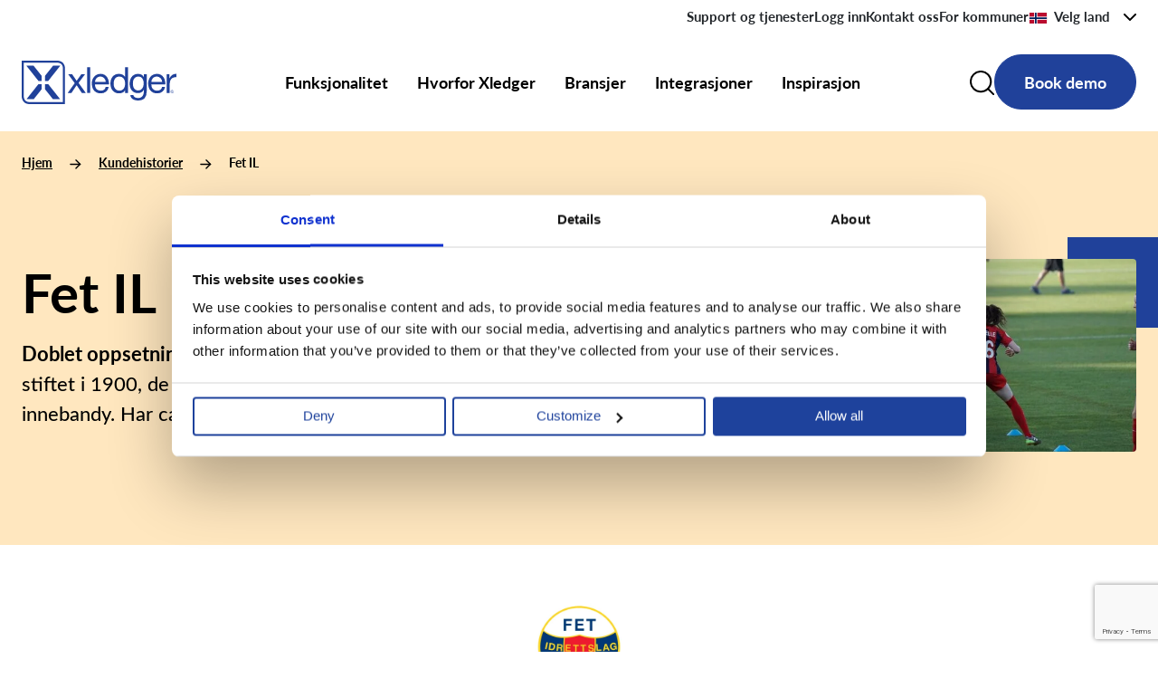

--- FILE ---
content_type: text/html
request_url: https://xledger.com/no/kundehistorier/fet-il/
body_size: 20267
content:
<!DOCTYPE html>
<html lang="nb-NO"><head> <script type="text/javascript">
/* <![CDATA[ */
var gform;gform||(document.addEventListener("gform_main_scripts_loaded",function(){gform.scriptsLoaded=!0}),document.addEventListener("gform/theme/scripts_loaded",function(){gform.themeScriptsLoaded=!0}),window.addEventListener("DOMContentLoaded",function(){gform.domLoaded=!0}),gform={domLoaded:!1,scriptsLoaded:!1,themeScriptsLoaded:!1,isFormEditor:()=>"function"==typeof InitializeEditor,callIfLoaded:function(o){return!(!gform.domLoaded||!gform.scriptsLoaded||!gform.themeScriptsLoaded&&!gform.isFormEditor()||(gform.isFormEditor()&&console.warn("The use of gform.initializeOnLoaded() is deprecated in the form editor context and will be removed in Gravity Forms 3.1."),o(),0))},initializeOnLoaded:function(o){gform.callIfLoaded(o)||(document.addEventListener("gform_main_scripts_loaded",()=>{gform.scriptsLoaded=!0,gform.callIfLoaded(o)}),document.addEventListener("gform/theme/scripts_loaded",()=>{gform.themeScriptsLoaded=!0,gform.callIfLoaded(o)}),window.addEventListener("DOMContentLoaded",()=>{gform.domLoaded=!0,gform.callIfLoaded(o)}))},hooks:{action:{},filter:{}},addAction:function(o,r,e,t){gform.addHook("action",o,r,e,t)},addFilter:function(o,r,e,t){gform.addHook("filter",o,r,e,t)},doAction:function(o){gform.doHook("action",o,arguments)},applyFilters:function(o){return gform.doHook("filter",o,arguments)},removeAction:function(o,r){gform.removeHook("action",o,r)},removeFilter:function(o,r,e){gform.removeHook("filter",o,r,e)},addHook:function(o,r,e,t,n){null==gform.hooks[o][r]&&(gform.hooks[o][r]=[]);var d=gform.hooks[o][r];null==n&&(n=r+"_"+d.length),gform.hooks[o][r].push({tag:n,callable:e,priority:t=null==t?10:t})},doHook:function(r,o,e){var t;if(e=Array.prototype.slice.call(e,1),null!=gform.hooks[r][o]&&((o=gform.hooks[r][o]).sort(function(o,r){return o.priority-r.priority}),o.forEach(function(o){"function"!=typeof(t=o.callable)&&(t=window[t]),"action"==r?t.apply(null,e):e[0]=t.apply(null,e)})),"filter"==r)return e[0]},removeHook:function(o,r,t,n){var e;null!=gform.hooks[o][r]&&(e=(e=gform.hooks[o][r]).filter(function(o,r,e){return!!(null!=n&&n!=o.tag||null!=t&&t!=o.priority)}),gform.hooks[o][r]=e)}});
/* ]]> */
</script>
<meta charset="UTF-8"><link media="all" href="https://xledger.com/no/wp-content/cache/autoptimize/19/css/autoptimize_13a831e9fb1b970a0274f4a15f09920a.css" rel="stylesheet"><title>Fet IL - Xledger - Kundehistorier</title><link rel="preconnect" href="https://use.typekit.net" crossorigin=""><link rel="dns-prefetch" href="https://use.typekit.net"><link rel="preconnect" href="https://cdn.jsdelivr.net" crossorigin=""><script type="text/javascript" data-cookieconsent="ignore">window.dataLayer=window.dataLayer||[];function gtag(){dataLayer.push(arguments);}
gtag("consent","default",{ad_personalization:"denied",ad_storage:"denied",ad_user_data:"denied",analytics_storage:"denied",functionality_storage:"denied",personalization_storage:"denied",security_storage:"granted",wait_for_update:500,});gtag("set","ads_data_redaction",true);gtag("set","url_passthrough",true);</script> <script type="text/javascript" id="Cookiebot" src="https://consent.cookiebot.com/uc.js" data-implementation="wp" data-cbid="77feb8ba-5c15-4df5-b9de-83ab75188008" data-blockingmode="auto"></script> <style type="text/css">.wpfts-result-item .wpfts-smart-excerpt b{font-weight:700 !important}.wpfts-result-item .wpfts-not-found{color:gray;font-size:.9em}.wpfts-result-item .wpfts-score{color:#006621;font-size:.9em}.wpfts-shift{margin-left:40px}.wpfts-result-item .wpfts-download-link{color:#006621;font-size:.9em}.wpfts-result-item .wpfts-file-size{color:#006621;font-size:.9em}.wpfts-result-item .wpfts-sentence-link{text-decoration:none;cursor:pointer;color:unset}.wpfts-result-item .wpfts-sentence-link:hover{text-decoration:underline;color:inherit}.wpfts-result-item .wpfts-word-link{text-decoration:none;cursor:pointer}.wpfts-result-item .wpfts-word-link:hover{text-decoration:underline}wpfts-highlight.wpfts-highlight-sentence{background-color:rgba(255,255,128,.5) !important;display:inline-block}wpfts-highlight.wpfts-highlight-word{background-color:rgba(255,128,128,.5) !important;display:inline-block}</style><meta name="robots" content="index, follow, max-image-preview:large, max-snippet:-1, max-video-preview:-1"> <!-- This site is optimized with the Yoast SEO Premium plugin v26.7 (Yoast SEO v26.7) - https://yoast.com/wordpress/plugins/seo/ --><meta name="description" content="Etter at Fet IL byttet til &oslash;konomisystemet Xledger, via Athene Accounting har de doblet omsetningen sin p&aring; tre &aring;r. Les mer her."><link rel="canonical" href="https://xledger.com/no/kundehistorier/fet-il/"><meta property="og:locale" content="nb_NO"><meta property="og:type" content="article"><meta property="og:title" content="Fet IL"><meta property="og:description" content="Etter at Fet IL byttet til &oslash;konomisystemet Xledger, via Athene Accounting har de doblet omsetningen sin p&aring; tre &aring;r. Les mer her."><meta property="og:url" content="https://xledger.com/no/kundehistorier/fet-il/"><meta property="og:site_name" content="Xledger Norge"><meta property="article:modified_time" content="2025-07-17T09:19:12+00:00"><meta property="og:image" content="https://xledger.com/no/wp-content/uploads/sites/19/2025/06/fet-il-idrettslag-med-1600-medlemmer-e1648637828165.jpg"><meta property="og:image:width" content="1488"><meta property="og:image:height" content="656"><meta property="og:image:type" content="image/jpeg"><meta name="twitter:card" content="summary_large_image"><meta name="twitter:label1" content="Ansl. lesetid"><meta name="twitter:data1" content="3 minutter"> <script type="application/ld+json" class="yoast-schema-graph">{"@context":"https://schema.org","@graph":[{"@type":"WebPage","@id":"https://xledger.com/no/kundehistorier/fet-il/","url":"https://xledger.com/no/kundehistorier/fet-il/","name":"Fet IL - Xledger - Kundehistorier","isPartOf":{"@id":"https://xledger.com/no/#website"},"primaryImageOfPage":{"@id":"https://xledger.com/no/kundehistorier/fet-il/#primaryimage"},"image":{"@id":"https://xledger.com/no/kundehistorier/fet-il/#primaryimage"},"thumbnailUrl":"https://xledger.com/no/wp-content/uploads/sites/19/2025/06/fet-il-idrettslag-med-1600-medlemmer-e1648637828165.jpg","datePublished":"2019-06-06T11:16:14+00:00","dateModified":"2025-07-17T09:19:12+00:00","description":"Etter at Fet IL byttet til &oslash;konomisystemet Xledger, via Athene Accounting har de doblet omsetningen sin p&aring; tre &aring;r. Les mer her.","breadcrumb":{"@id":"https://xledger.com/no/kundehistorier/fet-il/#breadcrumb"},"inLanguage":"nb-NO","potentialAction":[{"@type":"ReadAction","target":["https://xledger.com/no/kundehistorier/fet-il/"]}]},{"@type":"ImageObject","inLanguage":"nb-NO","@id":"https://xledger.com/no/kundehistorier/fet-il/#primaryimage","url":"https://xledger.com/no/wp-content/uploads/sites/19/2025/06/fet-il-idrettslag-med-1600-medlemmer-e1648637828165.jpg","contentUrl":"https://xledger.com/no/wp-content/uploads/sites/19/2025/06/fet-il-idrettslag-med-1600-medlemmer-e1648637828165.jpg","width":1488,"height":656,"caption":"Jenter som spiller forball ute for Fet IL. Foto"},{"@type":"BreadcrumbList","@id":"https://xledger.com/no/kundehistorier/fet-il/#breadcrumb","itemListElement":[{"@type":"ListItem","position":1,"name":"Hjem","item":"https://xledger.com/no/"},{"@type":"ListItem","position":2,"name":"Kundehistorier","item":"https://xledger.com/no/kundehistorier/"},{"@type":"ListItem","position":3,"name":"Fet IL"}]},{"@type":"WebSite","@id":"https://xledger.com/no/#website","url":"https://xledger.com/no/","name":"Xledger Norge","description":"","publisher":{"@id":"https://xledger.com/no/#organization"},"potentialAction":[{"@type":"SearchAction","target":{"@type":"EntryPoint","urlTemplate":"https://xledger.com/no/?s={search_term_string}"},"query-input":{"@type":"PropertyValueSpecification","valueRequired":true,"valueName":"search_term_string"}}],"inLanguage":"nb-NO"},{"@type":"Organization","@id":"https://xledger.com/no/#organization","name":"Xledger Norge","url":"https://xledger.com/no/","logo":{"@type":"ImageObject","inLanguage":"nb-NO","@id":"https://xledger.com/no/#/schema/logo/image/","url":"https://xledger.com/no/wp-content/uploads/sites/19/2025/05/xledger-blue.png","contentUrl":"https://xledger.com/no/wp-content/uploads/sites/19/2025/05/xledger-blue.png","width":1879,"height":529,"caption":"Xledger Norge"},"image":{"@id":"https://xledger.com/no/#/schema/logo/image/"}}]}</script> <!-- / Yoast SEO Premium plugin. --><link rel="dns-prefetch" href="//cdn.jsdelivr.net"><link rel="dns-prefetch" href="//www.google.com"><link rel="alternate" title="oEmbed (JSON)" type="application/json+oembed" href="https://xledger.com/no/wp-json/oembed/1.0/embed?url=https%3A%2F%2Fxledger.com%2Fno%2Fkundehistorier%2Ffet-il%2F"><link rel="alternate" title="oEmbed (XML)" type="text/xml+oembed" href="https://xledger.com/no/wp-json/oembed/1.0/embed?url=https%3A%2F%2Fxledger.com%2Fno%2Fkundehistorier%2Ffet-il%2F&amp;format=xml"><style id="wp-block-library-inline-css" type="text/css">:root{--wp-block-synced-color:#7a00df;--wp-block-synced-color--rgb:122,0,223;--wp-bound-block-color:var(--wp-block-synced-color);--wp-editor-canvas-background:#ddd;--wp-admin-theme-color:#007cba;--wp-admin-theme-color--rgb:0,124,186;--wp-admin-theme-color-darker-10:#006ba1;--wp-admin-theme-color-darker-10--rgb:0,107,160.5;--wp-admin-theme-color-darker-20:#005a87;--wp-admin-theme-color-darker-20--rgb:0,90,135;--wp-admin-border-width-focus:2px}@media (min-resolution:192dpi){:root{--wp-admin-border-width-focus:1.5px}}.wp-element-button{cursor:pointer}:root .has-very-light-gray-background-color{background-color:#eee}:root .has-very-dark-gray-background-color{background-color:#313131}:root .has-very-light-gray-color{color:#eee}:root .has-very-dark-gray-color{color:#313131}:root .has-vivid-green-cyan-to-vivid-cyan-blue-gradient-background{background:linear-gradient(135deg,#00d084,#0693e3)}:root .has-purple-crush-gradient-background{background:linear-gradient(135deg,#34e2e4,#4721fb 50%,#ab1dfe)}:root .has-hazy-dawn-gradient-background{background:linear-gradient(135deg,#faaca8,#dad0ec)}:root .has-subdued-olive-gradient-background{background:linear-gradient(135deg,#fafae1,#67a671)}:root .has-atomic-cream-gradient-background{background:linear-gradient(135deg,#fdd79a,#004a59)}:root .has-nightshade-gradient-background{background:linear-gradient(135deg,#330968,#31cdcf)}:root .has-midnight-gradient-background{background:linear-gradient(135deg,#020381,#2874fc)}:root{--wp--preset--font-size--normal:16px;--wp--preset--font-size--huge:42px}.has-regular-font-size{font-size:1em}.has-larger-font-size{font-size:2.625em}.has-normal-font-size{font-size:var(--wp--preset--font-size--normal)}.has-huge-font-size{font-size:var(--wp--preset--font-size--huge)}.has-text-align-center{text-align:center}.has-text-align-left{text-align:left}.has-text-align-right{text-align:right}.has-fit-text{white-space:nowrap!important}#end-resizable-editor-section{display:none}.aligncenter{clear:both}.items-justified-left{justify-content:flex-start}.items-justified-center{justify-content:center}.items-justified-right{justify-content:flex-end}.items-justified-space-between{justify-content:space-between}.screen-reader-text{border:0;clip-path:inset(50%);height:1px;margin:-1px;overflow:hidden;padding:0;position:absolute;width:1px;word-wrap:normal!important}.screen-reader-text:focus{background-color:#ddd;clip-path:none;color:#444;display:block;font-size:1em;height:auto;left:5px;line-height:normal;padding:15px 23px 14px;text-decoration:none;top:5px;width:auto;z-index:100000}html :where(.has-border-color){border-style:solid}html :where([style*=border-top-color]){border-top-style:solid}html :where([style*=border-right-color]){border-right-style:solid}html :where([style*=border-bottom-color]){border-bottom-style:solid}html :where([style*=border-left-color]){border-left-style:solid}html :where([style*=border-width]){border-style:solid}html :where([style*=border-top-width]){border-top-style:solid}html :where([style*=border-right-width]){border-right-style:solid}html :where([style*=border-bottom-width]){border-bottom-style:solid}html :where([style*=border-left-width]){border-left-style:solid}html :where(img[class*=wp-image-]){height:auto;max-width:100%}:where(figure){margin:0 0 1em}html :where(.is-position-sticky){--wp-admin--admin-bar--position-offset:var(--wp-admin--admin-bar--height,0px)}@media screen and (max-width:600px){html :where(.is-position-sticky){--wp-admin--admin-bar--position-offset:0px}}</style><link rel="stylesheet" id="da_hm-custom-css" href="https://xledger.com/no/wp-content/cache/autoptimize/19/css/autoptimize_single_ac4cd97af18c0c80b5e4035ebe8a1c0e.css?ver=1.48" type="text/css" media="all"> <script type="text/javascript" src="https://xledger.com/no/wp-includes/js/jquery/jquery.min.js?ver=3.7.1" id="jquery-core-js" data-cookieconsent="ignore"></script> <script type="text/javascript" src="https://xledger.com/no/wp-includes/js/dist/hooks.min.js?ver=dd5603f07f9220ed27f1" id="wp-hooks-js" data-cookieconsent="ignore"></script> <script type="text/javascript" src="https://xledger.com/no/wp-includes/js/dist/i18n.min.js?ver=c26c3dc7bed366793375" id="wp-i18n-js" data-cookieconsent="ignore"></script> <script type="text/javascript" id="wp-i18n-js-after" data-cookieconsent="ignore">wp.i18n.setLocaleData({'text direction\u0004ltr':['ltr']});</script> <script type="text/javascript" src="https://xledger.com/no/wp-includes/js/dist/dom-ready.min.js?ver=f77871ff7694fffea381" id="wp-dom-ready-js" data-cookieconsent="ignore"></script> <script type="text/javascript" id="wp-a11y-js-translations">(function(domain,translations){var localeData=translations.locale_data[domain]||translations.locale_data.messages;localeData[""].domain=domain;wp.i18n.setLocaleData(localeData,domain);})("default",{"translation-revision-date":"2026-01-09 10:58:47+0000","generator":"GlotPress\/4.0.3","domain":"messages","locale_data":{"messages":{"":{"domain":"messages","plural-forms":"nplurals=2; plural=n != 1;","lang":"nb_NO"},"Notifications":["Varsler"]}},"comment":{"reference":"wp-includes\/js\/dist\/a11y.js"}});</script> <script type="text/javascript" src="https://xledger.com/no/wp-includes/js/dist/a11y.min.js?ver=cb460b4676c94bd228ed" id="wp-a11y-js" data-cookieconsent="ignore"></script> <script type="text/javascript" src="https://cdn.jsdelivr.net/npm/bootstrap@5.1.3/dist/js/bootstrap.bundle.min.js?ver=6.9" id="bootstrap-js" defer data-wp-strategy="defer" data-cookieconsent="ignore"></script> <script type="text/javascript" src="https://cdn.jsdelivr.net/npm/@splidejs/splide@4.1.4/dist/js/splide.min.js?ver=6.9" id="splide-js"></script> <script type="text/javascript" src="https://cdn.jsdelivr.net/npm/lightgallery@1.6.12/dist/js/lightgallery-all.min.js" id="lightgallery-js"></script> <script type="text/javascript" src="https://cdn.jsdelivr.net/npm/lightslider@1.1.6/dist/js/lightslider.min.js" id="lightslider-js"></script> <script type="text/javascript" src="https://cdn.jsdelivr.net/npm/onscreen@1.4.0/dist/on-screen.umd.min.js" id="onscreen-js" defer data-wp-strategy="defer"></script> <link rel="https://api.w.org/" href="https://xledger.com/no/wp-json/"><link rel="alternate" title="JSON" type="application/json" href="https://xledger.com/no/wp-json/wp/v2/customer-story/664"><link rel="shortlink" href="https://xledger.com/no/?p=664"> <script type="text/javascript">document.wpfts_ajaxurl="https://xledger.com/no/wp-admin/admin-ajax.php";</script> <!--BEGIN: TRACKING CODE MANAGER (v2.5.0) BY INTELLYWP.COM IN HEAD//--><meta name="google-site-verification" content="BmS_4IvRege1Pt_UUtq4gYVTPzRN7aXJrcipJwVhH5M"><meta name="facebook-domain-verification" content="58nxm9jxc62tosvqlt83vd8wmyl0lk"> <!-- Creatio CRM --> <script type="text/plain" data-cookieconsent="preferences,statistics,marketing" src="https://webtracking-v01.creatio.com/JS/track-cookies.js"></script> <!-- END of Creatio CRM --> <!-- Google Tag Manager --> <script data-cookieconsent="ignore">(function(w,d,s,l,i){w[l]=w[l]||[];w[l].push({'gtm.start':new Date().getTime(),event:'gtm.js'});var f=d.getElementsByTagName(s)[0],j=d.createElement(s),dl=l!='dataLayer'?'&l='+l:'';j.async=true;j.src='https://www.googletagmanager.com/gtm.js?id='+i+dl;f.parentNode.insertBefore(j,f);})(window,document,'script','dataLayer','GTM-KHCKPMG');</script> <!-- End Google Tag Manager --> <!--END: https://wordpress.org/plugins/tracking-code-manager IN HEAD//--><link rel="icon" href="https://xledger.com/no/wp-content/uploads/sites/19/2025/07/cropped-favicon-32x32.png" sizes="32x32"><link rel="icon" href="https://xledger.com/no/wp-content/uploads/sites/19/2025/07/cropped-favicon-192x192.png" sizes="192x192"><link rel="apple-touch-icon" href="https://xledger.com/no/wp-content/uploads/sites/19/2025/07/cropped-favicon-180x180.png"><meta name="msapplication-TileImage" content="https://xledger.com/no/wp-content/uploads/sites/19/2025/07/cropped-favicon-270x270.png"><meta id="viewportMobile" name="viewport" content="width=device-width, initial-scale=1.0"><meta name="theme-color" content="#10204d"><meta name="format-detection" content="telephone=no"><meta name="color-scheme" content="only light"></head><body class="wp-singular customer-story-template-default single single-customer-story postid-664 wp-theme-xledger2 theme-blue_yellow"><header id="header" class="px-lg-50 px-md-30 px-20 bg-white text-dark"><div class="secondary-menu-container container py-7 d-none d-xl-flex justify-content-end wp-edit-button-box"><nav class="d-flex justify-content-between align-items-center"><ul id="menu-secondary-menu" class="d-flex nav gap-52 fs-15 fw-bold"><li id="menu-item-2679" class="menu-item menu-item-type-post_type menu-item-object-page menu-item-2679"><a href="https://xledger.com/no/support/" class="text-reset text-decoration-none">Support og tjenester</a></li><li id="menu-item-988" class="menu-item menu-item-type-custom menu-item-object-custom menu-item-988"><a target="_blank" href="https://www.xledger.net/" class="text-reset text-decoration-none">Logg inn</a></li><li id="menu-item-989" class="menu-item menu-item-type-post_type menu-item-object-page menu-item-989"><a href="https://xledger.com/no/kontakt/" class="text-reset text-decoration-none">Kontakt oss</a></li><li id="menu-item-3970" class="menu-item menu-item-type-custom menu-item-object-custom menu-item-3970"><a target="_blank" href="https://xledger.com/offentlig/" class="text-reset text-decoration-none">For kommuner</a></li><li class="menu-item position-relative"><button class="fw-bold text-reset bg-transparent border-0 fs-15 p-0 dropdown-toggle collapsed" data-bs-toggle="dropdown" type="button" data-bs-target="#navbarNavDarkDropdown-696b60e756b3d" aria-controls="navbarNavDarkDropdown-696b60e756b3d" aria-expanded="false" data-bs-auto-close="outside"><noscript><img class="me-7" width="21" height="12" src="https://xledger.com/no/wp-content/themes/xledger2/images/flag-no.svg" alt=""></noscript><img class="lazyload me-7" width="21" height="12" src="data:image/svg+xml,%3Csvg%20xmlns=%22http://www.w3.org/2000/svg%22%20viewBox=%220%200%2021%2012%22%3E%3C/svg%3E" data-src="https://xledger.com/no/wp-content/themes/xledger2/images/flag-no.svg" alt="">Velg land</button><ul id="navbarNavDarkDropdown-696b60e756b3d" class="dropdown-menu dropdown-menu-end fs-15 overflow-hidden p-0"><li class="my-16 my-xl-0"><a class="dropdown-item" href="/" hreflang="en-US"><noscript><img class="me-7" width="21" height="12" src="https://xledger.com/no/wp-content/themes/xledger2/images/flag-us.svg" alt=""></noscript><img class="lazyload me-7" width="21" height="12" src="data:image/svg+xml,%3Csvg%20xmlns=%22http://www.w3.org/2000/svg%22%20viewBox=%220%200%2021%2012%22%3E%3C/svg%3E" data-src="https://xledger.com/no/wp-content/themes/xledger2/images/flag-us.svg" alt="">United States</a></li><li class="my-16 my-xl-0"><a class="dropdown-item" href="/no/" hreflang="nb-NO"><noscript><img class="me-7" width="21" height="12" src="https://xledger.com/no/wp-content/themes/xledger2/images/flag-no.svg" alt=""></noscript><img class="lazyload me-7" width="21" height="12" src="data:image/svg+xml,%3Csvg%20xmlns=%22http://www.w3.org/2000/svg%22%20viewBox=%220%200%2021%2012%22%3E%3C/svg%3E" data-src="https://xledger.com/no/wp-content/themes/xledger2/images/flag-no.svg" alt="">Norge</a></li><li class="my-16 my-xl-0"><a class="dropdown-item" href="/se/" hreflang="sv-SE"><noscript><img class="me-7" width="21" height="12" src="https://xledger.com/no/wp-content/themes/xledger2/images/flag-se.svg" alt=""></noscript><img class="lazyload me-7" width="21" height="12" src="data:image/svg+xml,%3Csvg%20xmlns=%22http://www.w3.org/2000/svg%22%20viewBox=%220%200%2021%2012%22%3E%3C/svg%3E" data-src="https://xledger.com/no/wp-content/themes/xledger2/images/flag-se.svg" alt="">Sverige</a></li><li class="my-16 my-xl-0"><a class="dropdown-item" href="/fi/" hreflang="fi"><noscript><img class="me-7" width="21" height="12" src="https://xledger.com/no/wp-content/themes/xledger2/images/flag-fi.svg" alt=""></noscript><img class="lazyload me-7" width="21" height="12" src="data:image/svg+xml,%3Csvg%20xmlns=%22http://www.w3.org/2000/svg%22%20viewBox=%220%200%2021%2012%22%3E%3C/svg%3E" data-src="https://xledger.com/no/wp-content/themes/xledger2/images/flag-fi.svg" alt="">Suomi</a></li><li class="my-16 my-xl-0"><a class="dropdown-item" href="/uk/" hreflang="en-GB"><noscript><img class="me-7" width="21" height="12" src="https://xledger.com/no/wp-content/themes/xledger2/images/flag-gb.svg" alt=""></noscript><img class="lazyload me-7" width="21" height="12" src="data:image/svg+xml,%3Csvg%20xmlns=%22http://www.w3.org/2000/svg%22%20viewBox=%220%200%2021%2012%22%3E%3C/svg%3E" data-src="https://xledger.com/no/wp-content/themes/xledger2/images/flag-gb.svg" alt="">UK</a></li><li class="my-16 my-xl-0"><a class="dropdown-item" href="/dk/" hreflang="da-DK"><noscript><img class="me-7" width="21" height="12" src="https://xledger.com/no/wp-content/themes/xledger2/images/flag-dk.svg" alt=""></noscript><img class="lazyload me-7" width="21" height="12" src="data:image/svg+xml,%3Csvg%20xmlns=%22http://www.w3.org/2000/svg%22%20viewBox=%220%200%2021%2012%22%3E%3C/svg%3E" data-src="https://xledger.com/no/wp-content/themes/xledger2/images/flag-dk.svg" alt="">Danmark</a></li></ul></li></ul></nav></div><div id="header-placeholder" class="d-flex invisible p-24"><div class="wp-edit-button-box"><svg width="171" height="48.102" viewBox="0 0 171 48.102" class="header-logo w-auto"><use xmlns:xlink="http://www.w3.org/1999/xlink" xlink:href="https://xledger.com/no/wp-content/uploads/sites/19/2025/05/xledger-r.svg#xledger-registered-logo" href="https://xledger.com/no/wp-content/uploads/sites/19/2025/05/xledger-r.svg#xledger-registered-logo"></use></svg></div><a href="#" class="btn btn-blue btn-black-hover d-none d-xl-block fs-14 fs-lg-18 px-16 py-7 px-lg-32 py-lg-16 text-nowrap">.</a></div><div id="header-sticky" class="expanded position-fixed bg-white w-100 z-3"><div class="container visible d-flex justify-content-between align-items-center p-24 px-md-56 px-xl-24"><div class="wp-edit-button-box"><a href="https://xledger.com/no" class="text-reset" aria-label="Go to homepage"><svg width="171" height="48.102" viewBox="0 0 171 48.102" class="header-logo w-auto text-blue"><use xmlns:xlink="http://www.w3.org/1999/xlink" xlink:href="https://xledger.com/no/wp-content/uploads/sites/19/2025/05/xledger-r.svg#xledger-registered-logo" href="https://xledger.com/no/wp-content/uploads/sites/19/2025/05/xledger-r.svg#xledger-registered-logo"></use></svg><style type="text/css">.header-logo{height:48px}@media screen and (max-width:991px){.header-logo{height:40px}}</style></a></div><div id="menu-container" class="menu-container"><div class="d-none d-xl-block wp-edit-not-relative-button-box"><nav aria-hidden="true" aria-expanded="false"><ul id="primary-desktop-menu" class="nav primary-desktop-menu"><li class="menu-item-980 menu-item menu-item-type-post_type_archive menu-item-object-solution"><a class="fw-bold nav-link fs-18" href="https://xledger.com/no/erp-system/">Funksjonalitet</a><ul class="sub-menu z-1 p-16 rounded-3 shadow bg-dark-blue text-white" aria-hidden="true" aria-expanded="false"><li class="menu-item-985 rounded-3 menu-item menu-item-type-post_type menu-item-object-solution"><a class="fw-medium text-white nav-link fs-18" href="https://xledger.com/no/erp-system/regnskap-okonomi/">Regnskap og &oslash;konomi</a></li><li class="menu-item-984 rounded-3 menu-item menu-item-type-post_type menu-item-object-solution"><a class="fw-medium text-white nav-link fs-18" href="https://xledger.com/no/erp-system/rapportering-dashboard/">Rapportering og dashboard</a></li><li class="menu-item-2388 rounded-3 menu-item menu-item-type-post_type menu-item-object-solution"><a class="fw-medium text-white nav-link fs-18" href="https://xledger.com/no/erp-system/konsern-flerfirma/">Konsern og flerfirma</a></li><li class="menu-item-986 rounded-3 menu-item menu-item-type-post_type menu-item-object-solution"><a class="fw-medium text-white nav-link fs-18" href="https://xledger.com/no/erp-system/lonn-reise/">L&oslash;nn og reise</a></li><li class="menu-item-983 rounded-3 menu-item menu-item-type-post_type menu-item-object-solution"><a class="fw-medium text-white nav-link fs-18" href="https://xledger.com/no/erp-system/prosjekt/">Prosjekt</a></li><li class="menu-item-3274 rounded-3 menu-item menu-item-type-post_type menu-item-object-solution"><a class="fw-medium text-white nav-link fs-18" href="https://xledger.com/no/erp-system/baerekraft/">B&aelig;rekraft</a></li><li class="menu-item-981 rounded-3 menu-item menu-item-type-post_type menu-item-object-solution"><a class="fw-medium text-white nav-link fs-18" href="https://xledger.com/no/erp-system/innkjop-lager/">Innkj&oslash;p og lager</a></li><li class="menu-item-1818 rounded-3 menu-item menu-item-type-post_type_archive menu-item-object-integration"><a class="fw-medium text-white nav-link fs-18" href="https://xledger.com/no/integrasjoner/">Integrasjoner</a></li></ul></li><li class="menu-item-3700 menu-item menu-item-type-post_type menu-item-object-page"><a class="fw-bold nav-link fs-18" href="https://xledger.com/no/hvorfor-xledger/">Hvorfor Xledger</a><ul class="sub-menu z-1 p-16 rounded-3 shadow bg-dark-blue text-white" aria-hidden="true" aria-expanded="false"><li class="menu-item-3701 rounded-3 menu-item menu-item-type-post_type menu-item-object-page"><a class="fw-medium text-white nav-link fs-18" href="https://xledger.com/no/kom-i-gang/">Kom i gang</a></li><li class="menu-item-2143 rounded-3 menu-item menu-item-type-post_type menu-item-object-page"><a class="fw-medium text-white nav-link fs-18" href="https://xledger.com/no/pris/">Pris</a></li><li class="menu-item-2141 rounded-3 menu-item menu-item-type-post_type_archive menu-item-object-partner"><a class="fw-medium text-white nav-link fs-18" href="https://xledger.com/no/regnskapsbyra/">V&aring;re samarbeidspartnere</a><ul class="sub-menu z-1 p-16 rounded-3 shadow bg-dark-blue text-white" aria-hidden="true" aria-expanded="false"><li class="menu-item-2156 rounded-3 menu-item menu-item-type-post_type menu-item-object-page"><a class="fw-medium text-white nav-link fs-18" href="https://xledger.com/no/xledger-partner/">Et partnerskap med Xledger</a></li></ul></li><li class="menu-item-2872 rounded-3 menu-item menu-item-type-post_type menu-item-object-page"><a class="fw-medium text-white nav-link fs-18" href="https://xledger.com/no/konsulenttjenester/">Konsulenttjenester</a></li><li class="menu-item-2873 rounded-3 menu-item menu-item-type-post_type menu-item-object-page"><a class="fw-medium text-white nav-link fs-18" href="https://xledger.com/no/kompetanse/">Kurs og sertifiseringer</a></li><li class="menu-item-2150 rounded-3 menu-item menu-item-type-post_type menu-item-object-page"><a class="fw-medium text-white nav-link fs-18" href="https://xledger.com/no/om-xledger/sporsmol-og-svar/">FAQ</a></li><li class="menu-item-2142 rounded-3 menu-item menu-item-type-post_type menu-item-object-page"><a class="fw-medium text-white nav-link fs-18" href="https://xledger.com/no/om-xledger/">Om oss</a><ul class="sub-menu z-1 p-16 rounded-3 shadow bg-dark-blue text-white" aria-hidden="true" aria-expanded="false"><li class="menu-item-2530 rounded-3 menu-item menu-item-type-post_type menu-item-object-page"><a class="fw-medium text-white nav-link fs-18" href="https://xledger.com/no/om-xledger/xledgerteamet/">Xledger-teamet</a></li><li class="menu-item-2146 rounded-3 menu-item menu-item-type-post_type menu-item-object-page"><a class="fw-medium text-white nav-link fs-18" href="https://xledger.com/no/om-xledger/samfunnsansvar/">Samfunnsansvar</a></li><li class="menu-item-2531 rounded-3 menu-item menu-item-type-post_type menu-item-object-page"><a class="fw-medium text-white nav-link fs-18" href="https://xledger.com/no/om-xledger/jobb-i-xledger/">Jobb i Xledger</a></li></ul></li></ul></li><li class="menu-item-2112 menu-item menu-item-type-post_type_archive menu-item-object-market"><a class="fw-bold nav-link fs-18" href="https://xledger.com/no/bransjer/">Bransjer</a><ul class="sub-menu z-1 p-16 rounded-3 shadow bg-dark-blue text-white columns-2" aria-hidden="true" aria-expanded="false"><div class="row g-0"><div class="col-6"><li class="menu-item-2117 rounded-3 menu-item menu-item-type-post_type menu-item-object-market"><a class="fw-medium text-white nav-link fs-18" href="https://xledger.com/no/bransjer/eiendom/">Eiendom</a></li><li class="menu-item-2118 rounded-3 menu-item menu-item-type-post_type menu-item-object-market"><a class="fw-medium text-white nav-link fs-18" href="https://xledger.com/no/bransjer/entreprenor/">Entrepren&oslash;r</a></li><li class="menu-item-2116 rounded-3 menu-item menu-item-type-post_type menu-item-object-market"><a class="fw-medium text-white nav-link fs-18" href="https://xledger.com/no/bransjer/kraft-og-energibransjen/">Kraft og energi</a></li><li class="menu-item-2115 rounded-3 menu-item menu-item-type-post_type menu-item-object-market"><a class="fw-medium text-white nav-link fs-18" href="https://xledger.com/no/bransjer/sjomat/">Sj&oslash;mat</a></li><li class="menu-item-2120 rounded-3 menu-item menu-item-type-post_type menu-item-object-market"><a class="fw-medium text-white nav-link fs-18" href="https://xledger.com/no/bransjer/konsulent-radgiver/">Konsulent og r&aring;dgiver</a></li></div><div class="col-6"><li class="menu-item-2119 rounded-3 menu-item menu-item-type-post_type menu-item-object-market"><a class="fw-medium text-white nav-link fs-18" href="https://xledger.com/no/bransjer/medlems-og-giverorganisasjoner/">Medlems- og giverorganisasjoner</a></li><li class="menu-item-2114 rounded-3 menu-item menu-item-type-post_type menu-item-object-market"><a class="fw-medium text-white nav-link fs-18" href="https://xledger.com/no/bransjer/produksjon/">Produksjon</a></li><li class="menu-item-2121 rounded-3 menu-item menu-item-type-post_type menu-item-object-market"><a class="fw-medium text-white nav-link fs-18" href="https://xledger.com/no/bransjer/prosjekt/">Prosjekt</a></li><li class="menu-item-2113 rounded-3 menu-item menu-item-type-post_type menu-item-object-market"><a class="fw-medium text-white nav-link fs-18" href="https://xledger.com/no/bransjer/konsern/">Konsern</a></li><li class="menu-item-2695 rounded-3 menu-item menu-item-type-custom menu-item-object-custom"><a class="fw-medium text-white nav-link fs-18" href="https://xledger.com/offentlig/" target="_blank">Kommuner</a></li></div></div></ul></li><li class="menu-item-2680 menu-item menu-item-type-post_type_archive menu-item-object-integration"><a class="fw-bold nav-link fs-18" href="https://xledger.com/no/integrasjoner/">Integrasjoner</a><ul class="sub-menu z-1 p-16 rounded-3 shadow bg-dark-blue text-white" aria-hidden="true" aria-expanded="false"><li class="menu-item-2414 rounded-3 menu-item menu-item-type-post_type menu-item-object-page"><a class="fw-medium text-white nav-link fs-18" href="https://xledger.com/no/bransjespesifikke-integrasjoner/">Bransjespesifikke integrasjoner</a></li><li class="menu-item-2413 rounded-3 menu-item menu-item-type-post_type menu-item-object-page"><a class="fw-medium text-white nav-link fs-18" href="https://xledger.com/no/vil-du-integrere/">Vil du integrere</a></li></ul></li><li class="menu-item-2136 menu-item menu-item-type-custom menu-item-object-custom"><a class="fw-bold nav-link fs-18" href="https://xledger.com/no/ressurser/">Inspirasjon</a><ul class="sub-menu z-1 p-16 rounded-3 shadow bg-dark-blue text-white" aria-hidden="true" aria-expanded="false"><li class="menu-item-2137 rounded-3 menu-item menu-item-type-post_type_archive menu-item-object-customer-story"><a class="fw-medium text-white nav-link fs-18" href="https://xledger.com/no/kundehistorier/">Kundehistorier</a></li><li class="menu-item-2138 rounded-3 menu-item menu-item-type-custom menu-item-object-custom"><a class="fw-medium text-white nav-link fs-18" href="https://xledger.com/no/ressurser/?filter-post_type=whitepaper#archive-content">Whitepapers og guider</a></li><li class="menu-item-2139 rounded-3 menu-item menu-item-type-custom menu-item-object-custom"><a class="fw-medium text-white nav-link fs-18" href="https://xledger.com/no/ressurser/?filter-post_type=webinar#archive-content">Webinarer</a></li><li class="menu-item-2140 rounded-3 menu-item menu-item-type-custom menu-item-object-custom"><a class="fw-medium text-white nav-link fs-18" href="https://xledger.com/no/ressurser/?filter-post_type=blog#archive-content">Nyheter/Blogg</a></li></ul></li></ul></nav></div></div><div class="d-flex align-items-center gap-24 gap-lg-32"><button id="search-button" class="d-none d-xl-block btn btn-blue bg-transparent border-0 p-0 text-black collapsed" type="button" data-bs-toggle="collapse" data-bs-target="#search-bar" aria-expanded="false" aria-controls="search-bar" aria-label="Search"><svg width="29" height="29" viewBox="0 0 29 29" style="width: 27px; height: 27px;"><use xmlns:xlink="http://www.w3.org/1999/xlink" xlink:href="https://xledger.com/no/wp-content/themes/xledger2/images/search.svg#search-svg" href="https://xledger.com/no/wp-content/themes/xledger2/images/search.svg#search-svg"></use></svg></button><a href="https://xledger.com/no/demo-av-xledger-erp/" class="btn btn-blue btn-black-hover fs-14 fs-lg-18 px-16 py-7 px-lg-32 py-lg-16 text-nowrap">Book demo</a><button id="mobileMenuLabel" class="btn btn-blue bg-transparent border-0 p-0 text-black d-block d-xl-none" aria-label="Main Menu" type="button" data-bs-toggle="offcanvas" data-bs-target="#mobileMenu" aria-controls="mobileMenu"><svg width="50" height="50" viewBox="0 0 50 50" style="width: 27px; height: 27px;"><use xmlns:xlink="http://www.w3.org/1999/xlink" xlink:href="https://xledger.com/no/wp-content/themes/xledger2/images/menu-button.svg#mobile-menu-button-svg" href="https://xledger.com/no/wp-content/themes/xledger2/images/menu-button.svg#mobile-menu-button-svg"></use></svg></button></div></div></div><div class="my-7 collapse container" id="search-bar"><div class="row"><div class="col-12 col-lg-9 offset-lg-2 col-xl-8 offset-xl-2"><form action="https://xledger.com/no" method="get" class="w-100 position-relative" oonsubmit="return this.s.value.trim().length &gt;= 3;"> <label for="search" class="visually-hidden">S&oslash;k i https://xledger.com/no/</label> <input id="search" name="s" class="form-control bg-grey border-0 px-24 py-16 rounded-1" type="text" value="" placeholder="Search" minlength="2" maxlength="100"> <button class="position-absolute top-50 end-0 translate-middle-y me-24 btn btn-blue bg-transparent border-0 p-0 text-black" type="submit" aria-label="Search"><svg width="29" height="29" viewBox="0 0 29 29"><use xmlns:xlink="http://www.w3.org/1999/xlink" xlink:href="https://xledger.com/no/wp-content/themes/xledger2/images/search.svg#search-svg" href="https://xledger.com/no/wp-content/themes/xledger2/images/search.svg#search-svg"></use></svg></button></form></div></div></div><div class="offcanvas offcanvas-end w-100 bg-dark-blue text-white d-xl-none p-24 px-md-40" tabindex="-1" id="mobileMenu" aria-labelledby="mobileMenuLabel"><div class="offcanvas-header p-0 gap-40 justify-content-between"><div class="wp-edit-button-box"><a href="https://xledger.com/no" class="text-reset" aria-label="Go to homepage"><svg width="171" height="48.102" viewBox="0 0 171 48.102" class="header-logo w-auto"><use xmlns:xlink="http://www.w3.org/1999/xlink" xlink:href="https://xledger.com/no/wp-content/uploads/sites/19/2025/05/xledger-r.svg#xledger-registered-logo" href="https://xledger.com/no/wp-content/uploads/sites/19/2025/05/xledger-r.svg#xledger-registered-logo"></use></svg></a></div><div class="d-flex gap-24"><a href="https://xledger.com/no/demo-av-xledger-erp/" class="btn btn-yellow btn-black-hover fs-14 px-16 py-7 text-nowrap">Book demo</a><button class="btn btn-white bg-transparent border-0 p-0 text-white" type="button" data-bs-dismiss="offcanvas" aria-label="Close"><svg width="50" height="50" viewBox="0 0 50 50" style="width: 27px; height: 27px;"><use xmlns:xlink="http://www.w3.org/1999/xlink" xlink:href="https://xledger.com/no/wp-content/themes/xledger2/images/menu-button.svg#mobile-menu-button-svg" href="https://xledger.com/no/wp-content/themes/xledger2/images/menu-button.svg#mobile-menu-button-svg"></use></svg></button></div></div><div class="offcanvas-body p-0 py-32 p-md-48"><div class="mt-0 mb-32" id="search-mobile-bar"><form action="https://xledger.com/no" method="get" class="w-100 position-relative" oonsubmit="return this.s.value.trim().length &gt;= 3;"> <label for="search-mobile" class="visually-hidden">S&oslash;k i https://xledger.com/no/</label> <input id="search-mobile" name="s" class="form-control bg-grey border-0 px-24 py-16 rounded-1" type="text" value="" placeholder="Search" minlength="2" maxlength="100"> <button class="position-absolute top-50 end-0 translate-middle-y me-24 btn btn-blue bg-transparent border-0 p-0 text-black" type="submit" aria-label="Search"><svg width="29" height="29" viewBox="0 0 29 29"><use xmlns:xlink="http://www.w3.org/1999/xlink" xlink:href="https://xledger.com/no/wp-content/themes/xledger2/images/search.svg#search-svg" href="https://xledger.com/no/wp-content/themes/xledger2/images/search.svg#search-svg"></use></svg></button></form></div><nav><ul id="primary-mobile-menu" class="nav gap-24 flex-column primary-mobile-menu"><li class="row g-0 menu-item-980 menu-item menu-item-type-post_type_archive menu-item-object-solution"><a class="col text-white text-decoration-none fw-bold fs-20" href="https://xledger.com/no/erp-system/">Funksjonalitet</a><button class="w-auto btn btn-outline-grey border-0 dropdown-toggle collapsed me-0 ms-auto px-7 py-0 text-white" type="button" data-bs-toggle="collapse" data-bs-target="#sub-menu-980" aria-expanded="false" aria-controls="sub-menu-980"></button><ul class="collapse sub-menu ps-24" id="sub-menu-980" a-aria-hidden="true" a-aria-expanded="false"><li class="row g-0 menu-item-985 mt-32 menu-item menu-item-type-post_type menu-item-object-solution"><a class="col text-white text-decoration-none fw-medium fs-18" href="https://xledger.com/no/erp-system/regnskap-okonomi/">Regnskap og &oslash;konomi</a></li><li class="row g-0 menu-item-984 mt-32 menu-item menu-item-type-post_type menu-item-object-solution"><a class="col text-white text-decoration-none fw-medium fs-18" href="https://xledger.com/no/erp-system/rapportering-dashboard/">Rapportering og dashboard</a></li><li class="row g-0 menu-item-2388 mt-32 menu-item menu-item-type-post_type menu-item-object-solution"><a class="col text-white text-decoration-none fw-medium fs-18" href="https://xledger.com/no/erp-system/konsern-flerfirma/">Konsern og flerfirma</a></li><li class="row g-0 menu-item-986 mt-32 menu-item menu-item-type-post_type menu-item-object-solution"><a class="col text-white text-decoration-none fw-medium fs-18" href="https://xledger.com/no/erp-system/lonn-reise/">L&oslash;nn og reise</a></li><li class="row g-0 menu-item-983 mt-32 menu-item menu-item-type-post_type menu-item-object-solution"><a class="col text-white text-decoration-none fw-medium fs-18" href="https://xledger.com/no/erp-system/prosjekt/">Prosjekt</a></li><li class="row g-0 menu-item-3274 mt-32 menu-item menu-item-type-post_type menu-item-object-solution"><a class="col text-white text-decoration-none fw-medium fs-18" href="https://xledger.com/no/erp-system/baerekraft/">B&aelig;rekraft</a></li><li class="row g-0 menu-item-981 mt-32 menu-item menu-item-type-post_type menu-item-object-solution"><a class="col text-white text-decoration-none fw-medium fs-18" href="https://xledger.com/no/erp-system/innkjop-lager/">Innkj&oslash;p og lager</a></li><li class="row g-0 menu-item-1818 mt-32 menu-item menu-item-type-post_type_archive menu-item-object-integration"><a class="col text-white text-decoration-none fw-medium fs-18" href="https://xledger.com/no/integrasjoner/">Integrasjoner</a></li></ul></li><li class="row g-0 menu-item-3700 menu-item menu-item-type-post_type menu-item-object-page"><a class="col text-white text-decoration-none fw-bold fs-20" href="https://xledger.com/no/hvorfor-xledger/">Hvorfor Xledger</a><button class="w-auto btn btn-outline-grey border-0 dropdown-toggle collapsed me-0 ms-auto px-7 py-0 text-white" type="button" data-bs-toggle="collapse" data-bs-target="#sub-menu-3700" aria-expanded="false" aria-controls="sub-menu-3700"></button><ul class="collapse sub-menu ps-24" id="sub-menu-3700" a-aria-hidden="true" a-aria-expanded="false"><li class="row g-0 menu-item-3701 mt-32 menu-item menu-item-type-post_type menu-item-object-page"><a class="col text-white text-decoration-none fw-medium fs-18" href="https://xledger.com/no/kom-i-gang/">Kom i gang</a></li><li class="row g-0 menu-item-2143 mt-32 menu-item menu-item-type-post_type menu-item-object-page"><a class="col text-white text-decoration-none fw-medium fs-18" href="https://xledger.com/no/pris/">Pris</a></li><li class="row g-0 menu-item-2141 mt-32 menu-item menu-item-type-post_type_archive menu-item-object-partner"><a class="col text-white text-decoration-none fw-medium fs-18" href="https://xledger.com/no/regnskapsbyra/">V&aring;re samarbeidspartnere</a><button class="w-auto btn btn-outline-grey border-0 dropdown-toggle collapsed me-0 ms-auto px-7 py-0 text-white" type="button" data-bs-toggle="collapse" data-bs-target="#sub-menu-2141" aria-expanded="false" aria-controls="sub-menu-2141"></button><ul class="collapse sub-menu ps-24" id="sub-menu-2141" a-aria-hidden="true" a-aria-expanded="false"><li class="row g-0 menu-item-2156 mt-32 menu-item menu-item-type-post_type menu-item-object-page"><a class="col text-white text-decoration-none fw-medium fs-18" href="https://xledger.com/no/xledger-partner/">Et partnerskap med Xledger</a></li></ul></li><li class="row g-0 menu-item-2872 mt-32 menu-item menu-item-type-post_type menu-item-object-page"><a class="col text-white text-decoration-none fw-medium fs-18" href="https://xledger.com/no/konsulenttjenester/">Konsulenttjenester</a></li><li class="row g-0 menu-item-2873 mt-32 menu-item menu-item-type-post_type menu-item-object-page"><a class="col text-white text-decoration-none fw-medium fs-18" href="https://xledger.com/no/kompetanse/">Kurs og sertifiseringer</a></li><li class="row g-0 menu-item-2150 mt-32 menu-item menu-item-type-post_type menu-item-object-page"><a class="col text-white text-decoration-none fw-medium fs-18" href="https://xledger.com/no/om-xledger/sporsmol-og-svar/">FAQ</a></li><li class="row g-0 menu-item-2142 mt-32 menu-item menu-item-type-post_type menu-item-object-page"><a class="col text-white text-decoration-none fw-medium fs-18" href="https://xledger.com/no/om-xledger/">Om oss</a><button class="w-auto btn btn-outline-grey border-0 dropdown-toggle collapsed me-0 ms-auto px-7 py-0 text-white" type="button" data-bs-toggle="collapse" data-bs-target="#sub-menu-2142" aria-expanded="false" aria-controls="sub-menu-2142"></button><ul class="collapse sub-menu ps-24" id="sub-menu-2142" a-aria-hidden="true" a-aria-expanded="false"><li class="row g-0 menu-item-2530 mt-32 menu-item menu-item-type-post_type menu-item-object-page"><a class="col text-white text-decoration-none fw-medium fs-18" href="https://xledger.com/no/om-xledger/xledgerteamet/">Xledger-teamet</a></li><li class="row g-0 menu-item-2146 mt-32 menu-item menu-item-type-post_type menu-item-object-page"><a class="col text-white text-decoration-none fw-medium fs-18" href="https://xledger.com/no/om-xledger/samfunnsansvar/">Samfunnsansvar</a></li><li class="row g-0 menu-item-2531 mt-32 menu-item menu-item-type-post_type menu-item-object-page"><a class="col text-white text-decoration-none fw-medium fs-18" href="https://xledger.com/no/om-xledger/jobb-i-xledger/">Jobb i Xledger</a></li></ul></li></ul></li><li class="row g-0 menu-item-2112 menu-item menu-item-type-post_type_archive menu-item-object-market"><a class="col text-white text-decoration-none fw-bold fs-20" href="https://xledger.com/no/bransjer/">Bransjer</a><button class="w-auto btn btn-outline-grey border-0 dropdown-toggle collapsed me-0 ms-auto px-7 py-0 text-white" type="button" data-bs-toggle="collapse" data-bs-target="#sub-menu-2112" aria-expanded="false" aria-controls="sub-menu-2112"></button><ul class="collapse sub-menu ps-24" id="sub-menu-2112" a-aria-hidden="true" a-aria-expanded="false"><li class="row g-0 menu-item-2117 mt-32 menu-item menu-item-type-post_type menu-item-object-market"><a class="col text-white text-decoration-none fw-medium fs-18" href="https://xledger.com/no/bransjer/eiendom/">Eiendom</a></li><li class="row g-0 menu-item-2118 mt-32 menu-item menu-item-type-post_type menu-item-object-market"><a class="col text-white text-decoration-none fw-medium fs-18" href="https://xledger.com/no/bransjer/entreprenor/">Entrepren&oslash;r</a></li><li class="row g-0 menu-item-2116 mt-32 menu-item menu-item-type-post_type menu-item-object-market"><a class="col text-white text-decoration-none fw-medium fs-18" href="https://xledger.com/no/bransjer/kraft-og-energibransjen/">Kraft og energi</a></li><li class="row g-0 menu-item-2115 mt-32 menu-item menu-item-type-post_type menu-item-object-market"><a class="col text-white text-decoration-none fw-medium fs-18" href="https://xledger.com/no/bransjer/sjomat/">Sj&oslash;mat</a></li><li class="row g-0 menu-item-2120 mt-32 menu-item menu-item-type-post_type menu-item-object-market"><a class="col text-white text-decoration-none fw-medium fs-18" href="https://xledger.com/no/bransjer/konsulent-radgiver/">Konsulent og r&aring;dgiver</a></li><li class="row g-0 menu-item-2119 mt-32 menu-item menu-item-type-post_type menu-item-object-market"><a class="col text-white text-decoration-none fw-medium fs-18" href="https://xledger.com/no/bransjer/medlems-og-giverorganisasjoner/">Medlems- og giverorganisasjoner</a></li><li class="row g-0 menu-item-2114 mt-32 menu-item menu-item-type-post_type menu-item-object-market"><a class="col text-white text-decoration-none fw-medium fs-18" href="https://xledger.com/no/bransjer/produksjon/">Produksjon</a></li><li class="row g-0 menu-item-2121 mt-32 menu-item menu-item-type-post_type menu-item-object-market"><a class="col text-white text-decoration-none fw-medium fs-18" href="https://xledger.com/no/bransjer/prosjekt/">Prosjekt</a></li><li class="row g-0 menu-item-2113 mt-32 menu-item menu-item-type-post_type menu-item-object-market"><a class="col text-white text-decoration-none fw-medium fs-18" href="https://xledger.com/no/bransjer/konsern/">Konsern</a></li><li class="row g-0 menu-item-2695 mt-32 menu-item menu-item-type-custom menu-item-object-custom"><a class="col text-white text-decoration-none fw-medium fs-18" href="https://xledger.com/offentlig/">Kommuner</a></li></ul></li><li class="row g-0 menu-item-2680 menu-item menu-item-type-post_type_archive menu-item-object-integration"><a class="col text-white text-decoration-none fw-bold fs-20" href="https://xledger.com/no/integrasjoner/">Integrasjoner</a><button class="w-auto btn btn-outline-grey border-0 dropdown-toggle collapsed me-0 ms-auto px-7 py-0 text-white" type="button" data-bs-toggle="collapse" data-bs-target="#sub-menu-2680" aria-expanded="false" aria-controls="sub-menu-2680"></button><ul class="collapse sub-menu ps-24" id="sub-menu-2680" a-aria-hidden="true" a-aria-expanded="false"><li class="row g-0 menu-item-2414 mt-32 menu-item menu-item-type-post_type menu-item-object-page"><a class="col text-white text-decoration-none fw-medium fs-18" href="https://xledger.com/no/bransjespesifikke-integrasjoner/">Bransjespesifikke integrasjoner</a></li><li class="row g-0 menu-item-2413 mt-32 menu-item menu-item-type-post_type menu-item-object-page"><a class="col text-white text-decoration-none fw-medium fs-18" href="https://xledger.com/no/vil-du-integrere/">Vil du integrere</a></li></ul></li><li class="row g-0 menu-item-2136 menu-item menu-item-type-custom menu-item-object-custom"><a class="col text-white text-decoration-none fw-bold fs-20" href="https://xledger.com/no/ressurser/">Inspirasjon</a><button class="w-auto btn btn-outline-grey border-0 dropdown-toggle collapsed me-0 ms-auto px-7 py-0 text-white" type="button" data-bs-toggle="collapse" data-bs-target="#sub-menu-2136" aria-expanded="false" aria-controls="sub-menu-2136"></button><ul class="collapse sub-menu ps-24" id="sub-menu-2136" a-aria-hidden="true" a-aria-expanded="false"><li class="row g-0 menu-item-2137 mt-32 menu-item menu-item-type-post_type_archive menu-item-object-customer-story"><a class="col text-white text-decoration-none fw-medium fs-18" href="https://xledger.com/no/kundehistorier/">Kundehistorier</a></li><li class="row g-0 menu-item-2138 mt-32 menu-item menu-item-type-custom menu-item-object-custom"><a class="col text-white text-decoration-none fw-medium fs-18" href="https://xledger.com/no/ressurser/?filter-post_type=whitepaper#archive-content">Whitepapers og guider</a></li><li class="row g-0 menu-item-2139 mt-32 menu-item menu-item-type-custom menu-item-object-custom"><a class="col text-white text-decoration-none fw-medium fs-18" href="https://xledger.com/no/ressurser/?filter-post_type=webinar#archive-content">Webinarer</a></li><li class="row g-0 menu-item-2140 mt-32 menu-item menu-item-type-custom menu-item-object-custom"><a class="col text-white text-decoration-none fw-medium fs-18" href="https://xledger.com/no/ressurser/?filter-post_type=blog#archive-content">Nyheter/Blogg</a></li></ul></li></ul></nav><div class="fs-18 fw-medium mt-64"><ul id="menu-secondary-menu-mobile" class="nav d-flex flex-column fs-15 fw-bold gap-32 ps-0 text-white"><li class="menu-item menu-item-type-post_type menu-item-object-page menu-item-2679"><a href="https://xledger.com/no/support/" class="text-reset text-decoration-none">Support og tjenester</a></li><li class="menu-item menu-item-type-custom menu-item-object-custom menu-item-988"><a target="_blank" href="https://www.xledger.net/" class="text-reset text-decoration-none">Logg inn</a></li><li class="menu-item menu-item-type-post_type menu-item-object-page menu-item-989"><a href="https://xledger.com/no/kontakt/" class="text-reset text-decoration-none">Kontakt oss</a></li><li class="menu-item menu-item-type-custom menu-item-object-custom menu-item-3970"><a target="_blank" href="https://xledger.com/offentlig/" class="text-reset text-decoration-none">For kommuner</a></li><li class="menu-item position-relative"><button class="fw-bold text-reset bg-transparent border-0 fs-15 p-0 dropdown-toggle collapsed" data-bs-toggle="collapse" type="button" data-bs-target="#navbarNavDarkDropdown-696b60e761201" aria-controls="navbarNavDarkDropdown-696b60e761201" aria-expanded="false" data-bs-auto-close="outside"><noscript><img class="me-7" width="21" height="12" src="https://xledger.com/no/wp-content/themes/xledger2/images/flag-no.svg" alt=""></noscript><img class="lazyload me-7" width="21" height="12" src="data:image/svg+xml,%3Csvg%20xmlns=%22http://www.w3.org/2000/svg%22%20viewBox=%220%200%2021%2012%22%3E%3C/svg%3E" data-src="https://xledger.com/no/wp-content/themes/xledger2/images/flag-no.svg" alt="">Velg land</button><ul id="navbarNavDarkDropdown-696b60e761201" class="collapse list-unstyled"><li class="my-16 my-xl-0"><a class="dropdown-item" href="/" hreflang="en-US"><noscript><img class="me-7" width="21" height="12" src="https://xledger.com/no/wp-content/themes/xledger2/images/flag-us.svg" alt=""></noscript><img class="lazyload me-7" width="21" height="12" src="data:image/svg+xml,%3Csvg%20xmlns=%22http://www.w3.org/2000/svg%22%20viewBox=%220%200%2021%2012%22%3E%3C/svg%3E" data-src="https://xledger.com/no/wp-content/themes/xledger2/images/flag-us.svg" alt="">United States</a></li><li class="my-16 my-xl-0"><a class="dropdown-item" href="/no/" hreflang="nb-NO"><noscript><img class="me-7" width="21" height="12" src="https://xledger.com/no/wp-content/themes/xledger2/images/flag-no.svg" alt=""></noscript><img class="lazyload me-7" width="21" height="12" src="data:image/svg+xml,%3Csvg%20xmlns=%22http://www.w3.org/2000/svg%22%20viewBox=%220%200%2021%2012%22%3E%3C/svg%3E" data-src="https://xledger.com/no/wp-content/themes/xledger2/images/flag-no.svg" alt="">Norge</a></li><li class="my-16 my-xl-0"><a class="dropdown-item" href="/se/" hreflang="sv-SE"><noscript><img class="me-7" width="21" height="12" src="https://xledger.com/no/wp-content/themes/xledger2/images/flag-se.svg" alt=""></noscript><img class="lazyload me-7" width="21" height="12" src="data:image/svg+xml,%3Csvg%20xmlns=%22http://www.w3.org/2000/svg%22%20viewBox=%220%200%2021%2012%22%3E%3C/svg%3E" data-src="https://xledger.com/no/wp-content/themes/xledger2/images/flag-se.svg" alt="">Sverige</a></li><li class="my-16 my-xl-0"><a class="dropdown-item" href="/fi/" hreflang="fi"><noscript><img class="me-7" width="21" height="12" src="https://xledger.com/no/wp-content/themes/xledger2/images/flag-fi.svg" alt=""></noscript><img class="lazyload me-7" width="21" height="12" src="data:image/svg+xml,%3Csvg%20xmlns=%22http://www.w3.org/2000/svg%22%20viewBox=%220%200%2021%2012%22%3E%3C/svg%3E" data-src="https://xledger.com/no/wp-content/themes/xledger2/images/flag-fi.svg" alt="">Suomi</a></li><li class="my-16 my-xl-0"><a class="dropdown-item" href="/uk/" hreflang="en-GB"><noscript><img class="me-7" width="21" height="12" src="https://xledger.com/no/wp-content/themes/xledger2/images/flag-gb.svg" alt=""></noscript><img class="lazyload me-7" width="21" height="12" src="data:image/svg+xml,%3Csvg%20xmlns=%22http://www.w3.org/2000/svg%22%20viewBox=%220%200%2021%2012%22%3E%3C/svg%3E" data-src="https://xledger.com/no/wp-content/themes/xledger2/images/flag-gb.svg" alt="">UK</a></li><li class="my-16 my-xl-0"><a class="dropdown-item" href="/dk/" hreflang="da-DK"><noscript><img class="me-7" width="21" height="12" src="https://xledger.com/no/wp-content/themes/xledger2/images/flag-dk.svg" alt=""></noscript><img class="lazyload me-7" width="21" height="12" src="data:image/svg+xml,%3Csvg%20xmlns=%22http://www.w3.org/2000/svg%22%20viewBox=%220%200%2021%2012%22%3E%3C/svg%3E" data-src="https://xledger.com/no/wp-content/themes/xledger2/images/flag-dk.svg" alt="">Danmark</a></li></ul></li></ul></div></div></div></header><div class="bg-yellow-25 text-black pt-24 pb-7"><div id="breadcrumbs" class="container fw-bold px-md-56 px-xl-24"><span><span><a href="https://xledger.com/no/">Hjem</a></span> <span class="breadcrumbs-separator mx-7 mx-lg-16"><svg width="13" height="11" viewBox="0 0 13 11"><use xmlns:xlink="http://www.w3.org/1999/xlink" xlink:href="https://xledger.com/no/wp-content/themes/xledger2/images/arrow-right.svg#arrow-right-svg" href="https://xledger.com/no/wp-content/themes/xledger2/images/arrow-right.svg#arrow-right-svg"></use></svg></span> <span><a href="https://xledger.com/no/kundehistorier/">Kundehistorier</a></span> <span class="breadcrumbs-separator mx-7 mx-lg-16"><svg width="13" height="11" viewBox="0 0 13 11"><use xmlns:xlink="http://www.w3.org/1999/xlink" xlink:href="https://xledger.com/no/wp-content/themes/xledger2/images/arrow-right.svg#arrow-right-svg" href="https://xledger.com/no/wp-content/themes/xledger2/images/arrow-right.svg#arrow-right-svg"></use></svg></span> <span class="breadcrumb_last" aria-current="page">Fet IL</span></span></div><div class="container py-56 py-md-60 py-xl-96 px-md-56 px-xl-24"><div class="row gy-56"><div class="col-12 col-md-7 col-xl-7 wp-edit-button-box"><h1 heading-animation="" class="highlight-blue fs-36 fs-xl-60 mb-16">Fet IL</h1><div heading-animation="" class="post-content fs-18 fs-xl-22 mb-24"><p><strong>Doblet oppsetningen p&aring; tre &aring;r</strong> &ndash; Fet IL er et gammelt idrettslag som ble stiftet i 1900, de best&aring;r av 4 grupper; fotball, h&aring;ndball, turn og innebandy. Har ca. 1600 medlemmer.</p></div></div><div class="col-12 col-md-4 offset-md-1 text-end"><div class="position-relative text-end"><div class="ratio ratio-1x1 bg-blue position-absolute" style="width: 100px; right: 0; transform: translate(24px, -24px);"></div><div class="ratio ratio-16x9"><img width="1488" height="656" src="https://xledger.com/no/wp-content/uploads/sites/19/2025/06/fet-il-idrettslag-med-1600-medlemmer-e1648637828165.jpg" class="object-fit-cover rounded-1" alt="Jenter som spiller forball ute for Fet IL. Foto" sizes="(min-width: 1424px) calc((((1424px - 48px) / 12 * 4) - 48px) * 1.1), (min-width: 1200px) calc((((100vw - 48px) / 12 * 4) - 48px) * 1.1), (min-width: 768px) calc((((100vw - 112px) / 12 * 4) - 48px) * 1.1), calc((100vw - 48px) * 1.1)" decoding="async" fetchpriority="high" srcset="https://xledger.com/no/wp-content/uploads/sites/19/2025/06/fet-il-idrettslag-med-1600-medlemmer-e1648637828165.jpg 1488w, https://xledger.com/no/wp-content/uploads/sites/19/2025/06/fet-il-idrettslag-med-1600-medlemmer-e1648637828165-300x132.jpg 300w, https://xledger.com/no/wp-content/uploads/sites/19/2025/06/fet-il-idrettslag-med-1600-medlemmer-e1648637828165-1024x451.jpg 1024w, https://xledger.com/no/wp-content/uploads/sites/19/2025/06/fet-il-idrettslag-med-1600-medlemmer-e1648637828165-768x339.jpg 768w"></div></div></div></div></div></div><div class="container text-center fs-18 fs-xl-20 pt-24 pt-lg-40 pt-xl-64 px-md-56 px-xl-24"><noscript><img width="258" height="254" src="https://xledger.com/no/wp-content/uploads/sites/19/2019/06/logo_fetil-1.jpg" class="attachment- size-" alt="Fet IL. Logo" style="max-height: 100px; max-width: 100%; width: auto; height: auto; object-fit: contain;" decoding="async"></noscript><img width="258" height="254" src="data:image/svg+xml,%3Csvg%20xmlns=%22http://www.w3.org/2000/svg%22%20viewBox=%220%200%20258%20254%22%3E%3C/svg%3E" data-src="https://xledger.com/no/wp-content/uploads/sites/19/2019/06/logo_fetil-1.jpg" class="lazyload attachment- size-" alt="Fet IL. Logo" style="max-height: 100px; max-width: 100%; width: auto; height: auto; object-fit: contain;" decoding="async"></div><div class="container text-center fs-18 fs-xl-20 py-24 py-lg-40 py-xl-64"><div class="row"><div class="col-12 col-md-10 offset-md-1"><svg width="57" height="55" viewBox="0 0 57 55" class="mb-32 text-page-theme" style="width:38px;height:38px;"><use xmlns:xlink="http://www.w3.org/1999/xlink" xlink:href="https://xledger.com/no/wp-content/uploads/sites/19/2025/05/quote-icon.svg#quote-icon-svg" href="https://xledger.com/no/wp-content/uploads/sites/19/2025/05/quote-icon.svg#quote-icon-svg"></use></svg><div class="fw-bold fst-italic fs-20 fs-xl-24 mb-24 highlight-page-theme"><p class="ai-optimize-6">Etter at vi valgte &aring; bytte til Xledger som regnskapssystem har vi doblet omsetningen v&aring;r p&aring; 3 &aring;r![&hellip;] Xledger er et veldig fleksibelt system som vi er veldig godt forn&oslash;yd med. Det har spart oss mye tid og det har gjort oss mer l&oslash;nnsomme</p></div><div>Atle S&oslash;g&aring;rd, Daglig leder</div><div>Fet IL</div></div></div></div><div class="blocks"><div id="block-text-0" class="block-text wp-edit-button-box"><div heading-animation="" class="container fs-18 fs-xl-20 px-md-56 px-xl-24 py-56 py-xl-64 pt-0 pt-xl-0"><div class="row justify-content-center"><div class="col-12 col-xl-8"><h2>Hva var utfordringen hos Fet IL?</h2><p>&mdash; Det var veldig tungvint med tre forskjellig brukere i Mamut, vi f&oslash;rte litt her og litt der. Ingenting var kj&oslash;rt sammen, alt var hver for seg. I tillegg hadde vi regnskapet for hvert lag i klubben, det ble f&oslash;rt i Excel ved siden av. Vi har mange lag og undergrupper som har hatt egne lagskasser, som det ikke har v&aelig;rt noen kontroll p&aring; i regnskapssystemet f&oslash;r.</p></div></div></div></div><div id="block-text-1" class="block-text wp-edit-button-box"><div heading-animation="" class="container fs-18 fs-xl-20 px-md-56 px-xl-24 py-56 py-xl-64 pt-0 pt-xl-0"><div class="row justify-content-center"><div class="col-12 col-xl-8"><h2>Hva ble l&oslash;sningen?</h2><p>&mdash; Ved &aring; f&aring;&nbsp;<strong><a href="https://xledger.com/no/regnskapssystem/">alt inn i ett system</a></strong>&nbsp;og ikke trenge egne lagskasser er det ikke noe som glipper i regnskapet lengre. Medlemmene blir n&aring; registrert som kunder i kunderegisteret og hvilken grupper de tilh&oslash;rer. Vi har n&aring; full oversikt over alle medlemmer og grupper og hvilke medlemmer som er i hvilke grupper.</p><p>Faktureringen er blitt enklere og mer effektiv da purringene g&aring;r automatisk, vi slipper &aring; bruke tid p&aring; &aring; manuelt purre. Det f&oslash;rer til at vi f&aring;r inn mer av medlemskontingenter enn f&oslash;r.</p><p>Dukker det opp sp&oslash;rsm&aring;l tar vi det med Athene. Det &aring; ha et eksternt firma som Athene f&oslash;rer regnskap, er gull verdt! Vi er veldig s&aring;rbare p&aring; sykdom o.l. s&aring; det &aring; sette bort regnskapet er nok det lureste vi har gjort p&aring; lenge.</p></div></div></div></div><div id="block-text-2" class="block-text wp-edit-button-box"><div heading-animation="" class="container fs-18 fs-xl-20 px-md-56 px-xl-24 py-56 py-xl-64 pt-0 pt-xl-0"><div class="row justify-content-center"><div class="col-12 col-xl-8"><h2>Hva er resultatet?</h2><p>&mdash; Etter at vi valgte &aring; bytte til Xledger som regnskapssystem har vi doblet omsetningen v&aring;r p&aring; 3 &aring;r! Vi hadde d&aring;rlig oversikt og hadde en 80 % regnskapsansatt som kun satt med regnskap, det trenger vi ikke n&aring; lenger, s&aring; kostnadene p&aring; regnskap har g&aring;tt ned.</p><p>Xledger er et&nbsp;<strong><a href="https://xledger.com/no/erp-system/">veldig fleksibelt system</a></strong>&nbsp;som vi er veldig godt forn&oslash;yde med. Det har spart oss mye tid og vi har blitt mer l&oslash;nnsomme. Vi har god oversikt og kontroll da jeg som daglig leder har den tilgangen jeg har og kan g&aring; inn &aring; oppdatere meg p&aring; alt til enhver tid.</p><p>Vi anbefaler det til andre idrettslag!</p><ul><li>Partner:&nbsp;<a href="https://athene-group.no/" target="_blank" rel="noopener">Athene</a></li></ul></div></div></div></div><div id="block-related_content_group-3" class="block-related_content_group wp-edit-button-box"><div class="container fs-18 fs-xl-20 px-md-56 px-xl-24 py-56 py-xl-64 pt-0 pt-xl-0"><div class="row g-40 g-md-32 g-lg-40"><div class="col-12 col-md-4"><div class="d-flex flex-column h-100 bg-dark-blue bg-turquoise-50-hover hover-trigger rounded-1 overflow-hidden position-relative"><div class="p-32 p-lg-32 px-md-16 py-md-24 flex-fill d-flex flex-column"><div class="text-white text-dark-blue-hover fs-16 fs-md-18 fw-bold mb-32 mb-md-24 mb-lg-32">Bransje</div><h2 class="fs-22 fs-md-18 fs-xl-24 fw-bold mb-16 text-turquoise-75 text-dark-blue-hover">Prosjekt</h2><div class="text-white text-black-hover fs-16 mb-24 mb-md-32"><p data-start="208" data-end="392">Mister du oversikt over kostnader og timer i prosjektene dine? Xledger samler &oslash;konomi, l&oslash;nn og prosjektstyring i ett system som gir deg full kontroll fra planlegging til fakturering.</p></div><div class="text-lg-end text-start mt-auto"><a href="https://xledger.com/no/bransjer/prosjekt/" class="btn btn-turquoise-25 btn-dark-blue-hover stretched-link text-nowrap">Les mer</a></div></div></div></div><div class="col-12 col-md-4"><div class="d-flex flex-column h-100 bg-yellow-50 bg-yellow-hover hover-trigger rounded-1 overflow-hidden position-relative"><div class="p-32 p-lg-32 px-md-16 py-md-24 flex-fill d-flex flex-column"><div class="text-black text-black-hover fs-16 fs-md-18 fw-bold mb-32 mb-md-24 mb-lg-32">Funksjonalitet</div><h2 class="fs-22 fs-md-18 fs-xl-24 fw-bold mb-16 text-dark-blue text-black-hover">F&aring; kontroll p&aring; prosjekt&oslash;konomien</h2><div class="text-black text-black-hover fs-16 mb-24 mb-md-32"><p>Prosjekter er livsnerven i mange selskaper. For andre er det en viktig st&oslash;tteaktivitet. Med Xledger f&aring;r virksomhetene kontroll p&aring; prosjekt&oslash;konomien &ndash; enten din virksomhet driver med r&aring;dgivning, som entrepren&oslash;r eller andre former for prosjektbaserte leveranser. Ved hjelp av Xledger kan du la &oslash;konomien styre prosjektet.</p></div><div class="text-lg-end text-start mt-auto"><a href="https://xledger.com/no/erp-system/prosjekt/" class="btn btn-dark-blue btn-black-hover stretched-link text-nowrap">Les mer</a></div></div></div></div><div class="col-12 col-md-4"><div class="d-flex flex-column h-100 bg-turquoise-25 bg-turquoise-hover hover-trigger rounded-1 overflow-hidden position-relative"><div class="p-32 p-lg-32 px-md-16 py-md-24 flex-fill d-flex flex-column"><div class="text-black text-white-hover fs-16 fs-md-18 fw-bold mb-32 mb-md-24 mb-lg-32">Webinar</div><h2 class="fs-22 fs-md-18 fs-xl-24 fw-bold mb-16 text-dark-blue text-black-hover">Webinarserie: Moderne skybasert regnskap og &oslash;konomi</h2><div class="text-black text-black-hover fs-16 mb-24 mb-md-32"><p>Vi har laget en webinarserie med <strong>5 webinarer</strong> for &oslash;konomiledere, der v&aring;re eksperter deler gode r&aring;d og beste praksis ved valg og innf&oslash;ring av skybasert &oslash;konomisystem.</p></div><div class="text-lg-end text-start mt-auto"><a href="https://xledger.com/no/webinarer/moderne-skybasert-regnskap/" class="btn btn-turquoise-75 btn-turquoise-25-hover stretched-link text-nowrap">Les mer</a></div></div></div></div></div></div></div><div id="block-form-4" class="block-form wp-edit-button-box"><div class="container px-0 px-xxl-24 py-xxl-64 pt-xxl-0"><div class="row g-0"><div class="col-12 bg-dark-blue text-white px-24 px-xl-48 px-xxl-72 pt-56 pt-xl-48 pt-xxl-72 pb-96 pb-xl-48 pb-xxl-72 position-relative rounded-xl-1"><div class="row g-24 g-xl-48 g-xxl-72"><div id="block-4-form" class="col-12 bg-dark-blue text-white col-lg-8 offset-lg-2"><div class="wp-edit-button-box"><script type="text/javascript"></script> <div class="gf_browser_unknown gform_wrapper gform-theme gform-theme--foundation gform-theme--framework gform-theme--orbital form-type-other_wrapper " data-form-theme="orbital" data-form-index="0" id="gform_wrapper_4"><style>#gform_wrapper_4[data-form-index="0"].gform-theme,[data-parent-form="4_0"]{--gf-color-primary:#204ce5;--gf-color-primary-rgb:32,76,229;--gf-color-primary-contrast:#fff;--gf-color-primary-contrast-rgb:255,255,255;--gf-color-primary-darker:#001ab3;--gf-color-primary-lighter:#527eff;--gf-color-secondary:#fff;--gf-color-secondary-rgb:255,255,255;--gf-color-secondary-contrast:#112337;--gf-color-secondary-contrast-rgb:17,35,55;--gf-color-secondary-darker:#f5f5f5;--gf-color-secondary-lighter:#fff;--gf-color-out-ctrl-light:rgba(17,35,55,.1);--gf-color-out-ctrl-light-rgb:17,35,55;--gf-color-out-ctrl-light-darker:rgba(104,110,119,.35);--gf-color-out-ctrl-light-lighter:#f5f5f5;--gf-color-out-ctrl-dark:#585e6a;--gf-color-out-ctrl-dark-rgb:88,94,106;--gf-color-out-ctrl-dark-darker:#112337;--gf-color-out-ctrl-dark-lighter:rgba(17,35,55,.65);--gf-color-in-ctrl:#fff;--gf-color-in-ctrl-rgb:255,255,255;--gf-color-in-ctrl-contrast:#112337;--gf-color-in-ctrl-contrast-rgb:17,35,55;--gf-color-in-ctrl-darker:#f5f5f5;--gf-color-in-ctrl-lighter:#fff;--gf-color-in-ctrl-primary:#204ce5;--gf-color-in-ctrl-primary-rgb:32,76,229;--gf-color-in-ctrl-primary-contrast:#fff;--gf-color-in-ctrl-primary-contrast-rgb:255,255,255;--gf-color-in-ctrl-primary-darker:#001ab3;--gf-color-in-ctrl-primary-lighter:#527eff;--gf-color-in-ctrl-light:rgba(17,35,55,.1);--gf-color-in-ctrl-light-rgb:17,35,55;--gf-color-in-ctrl-light-darker:rgba(104,110,119,.35);--gf-color-in-ctrl-light-lighter:#f5f5f5;--gf-color-in-ctrl-dark:#585e6a;--gf-color-in-ctrl-dark-rgb:88,94,106;--gf-color-in-ctrl-dark-darker:#112337;--gf-color-in-ctrl-dark-lighter:rgba(17,35,55,.65);--gf-radius:3px;--gf-font-size-secondary:14px;--gf-font-size-tertiary:13px;--gf-icon-ctrl-number:url("data:image/svg+xml,%3Csvg width='8' height='14' viewBox='0 0 8 14' fill='none' xmlns='http://www.w3.org/2000/svg'%3E%3Cpath fill-rule='evenodd' clip-rule='evenodd' d='M4 0C4.26522 5.96046e-08 4.51957 0.105357 4.70711 0.292893L7.70711 3.29289C8.09763 3.68342 8.09763 4.31658 7.70711 4.70711C7.31658 5.09763 6.68342 5.09763 6.29289 4.70711L4 2.41421L1.70711 4.70711C1.31658 5.09763 0.683417 5.09763 0.292893 4.70711C-0.0976311 4.31658 -0.097631 3.68342 0.292893 3.29289L3.29289 0.292893C3.48043 0.105357 3.73478 0 4 0ZM0.292893 9.29289C0.683417 8.90237 1.31658 8.90237 1.70711 9.29289L4 11.5858L6.29289 9.29289C6.68342 8.90237 7.31658 8.90237 7.70711 9.29289C8.09763 9.68342 8.09763 10.3166 7.70711 10.7071L4.70711 13.7071C4.31658 14.0976 3.68342 14.0976 3.29289 13.7071L0.292893 10.7071C-0.0976311 10.3166 -0.0976311 9.68342 0.292893 9.29289Z' fill='rgba(17, 35, 55, 0.65)'/%3E%3C/svg%3E");--gf-icon-ctrl-select:url("data:image/svg+xml,%3Csvg width='10' height='6' viewBox='0 0 10 6' fill='none' xmlns='http://www.w3.org/2000/svg'%3E%3Cpath fill-rule='evenodd' clip-rule='evenodd' d='M0.292893 0.292893C0.683417 -0.097631 1.31658 -0.097631 1.70711 0.292893L5 3.58579L8.29289 0.292893C8.68342 -0.0976311 9.31658 -0.0976311 9.70711 0.292893C10.0976 0.683417 10.0976 1.31658 9.70711 1.70711L5.70711 5.70711C5.31658 6.09763 4.68342 6.09763 4.29289 5.70711L0.292893 1.70711C-0.0976311 1.31658 -0.0976311 0.683418 0.292893 0.292893Z' fill='rgba(17, 35, 55, 0.65)'/%3E%3C/svg%3E");--gf-icon-ctrl-search:url("data:image/svg+xml,%3Csvg width='640' height='640' xmlns='http://www.w3.org/2000/svg'%3E%3Cpath d='M256 128c-70.692 0-128 57.308-128 128 0 70.691 57.308 128 128 128 70.691 0 128-57.309 128-128 0-70.692-57.309-128-128-128zM64 256c0-106.039 85.961-192 192-192s192 85.961 192 192c0 41.466-13.146 79.863-35.498 111.248l154.125 154.125c12.496 12.496 12.496 32.758 0 45.254s-32.758 12.496-45.254 0L367.248 412.502C335.862 434.854 297.467 448 256 448c-106.039 0-192-85.962-192-192z' fill='rgba(17, 35, 55, 0.65)'/%3E%3C/svg%3E");--gf-label-space-y-secondary:var(--gf-label-space-y-md-secondary);--gf-ctrl-border-color:#686e77;--gf-ctrl-size:var(--gf-ctrl-size-md);--gf-ctrl-label-color-primary:#112337;--gf-ctrl-label-color-secondary:#112337;--gf-ctrl-choice-size:var(--gf-ctrl-choice-size-md);--gf-ctrl-checkbox-check-size:var(--gf-ctrl-checkbox-check-size-md);--gf-ctrl-radio-check-size:var(--gf-ctrl-radio-check-size-md);--gf-ctrl-btn-font-size:var(--gf-ctrl-btn-font-size-md);--gf-ctrl-btn-padding-x:var(--gf-ctrl-btn-padding-x-md);--gf-ctrl-btn-size:var(--gf-ctrl-btn-size-md);--gf-ctrl-btn-border-color-secondary:#686e77;--gf-ctrl-file-btn-bg-color-hover:#ebebeb;--gf-field-img-choice-size:var(--gf-field-img-choice-size-md);--gf-field-img-choice-card-space:var(--gf-field-img-choice-card-space-md);--gf-field-img-choice-check-ind-size:var(--gf-field-img-choice-check-ind-size-md);--gf-field-img-choice-check-ind-icon-size:var(--gf-field-img-choice-check-ind-icon-size-md);--gf-field-pg-steps-number-color:rgba(17,35,55,.8)}</style><div id="gf_4" class="gform_anchor " tabindex="-1"></div><div class="gform_heading "><p class="gform_description fs-24 fw-bold mb-16">Vil du vite mer om Xledger?</p></div><form method="post" enctype="multipart/form-data" target="gform_ajax_frame_4" id="gform_4" class="gform-theme__disable form-type-other" action="/no/kundehistorier/fet-il/#gf_4" data-formid="4" novalidate=""><div class="gf_invisible ginput_recaptchav3 " data-sitekey="6LdEaq0qAAAAANnI1JPxb6WZ8Vd0ysLlVk0VNUFV" data-tabindex="0"><input id="input_d97c8b252d06a7b1a6051f789ac74148" class="gfield_recaptcha_response form-control mt-7" type="hidden" name="input_d97c8b252d06a7b1a6051f789ac74148" value=""></div><div class="gform-body gform_body fs-15 lh-base "><div id="gform_fields_4" class="gform_fields top_label form_sublabel_below description_below validation_below "><div id="field_4_15" class="gfield gfield--type-text gfield--input-type-text gfield--width-half gfield_contains_required field_sublabel_below gfield--no-description field_description_below field_validation_below gfield_visibility_visible "><label class="gfield_label gform-field-label fw-normal lh-base" for="input_4_15">Navn<span class="gfield_required "><span class="gfield_required gfield_required_text ">(P&aring;krevd)</span></span></label><div class="ginput_container ginput_container_text "><input name="input_15" id="input_4_15" type="text" value="" class="large form-control mt-7" aria-required="true" aria-invalid="false"></div></div><div id="field_4_5" class="gfield gfield--type-text gfield--input-type-text gfield--width-half gfield_contains_required field_sublabel_below gfield--no-description field_description_below field_validation_below gfield_visibility_visible "><label class="gfield_label gform-field-label fw-normal lh-base" for="input_4_5">Firma<span class="gfield_required "><span class="gfield_required gfield_required_text ">(P&aring;krevd)</span></span></label><div class="ginput_container ginput_container_text "><input name="input_5" id="input_4_5" type="text" value="" class="large form-control mt-7" aria-required="true" aria-invalid="false"></div></div><div id="field_4_18" class="gfield gfield--type-email gfield--input-type-email gfield--width-half gfield_contains_required field_sublabel_below gfield--no-description field_description_below field_validation_below gfield_visibility_visible "><label class="gfield_label gform-field-label fw-normal lh-base" for="input_4_18">E-post<span class="gfield_required "><span class="gfield_required gfield_required_text ">(P&aring;krevd)</span></span></label><div class="ginput_container ginput_container_email "> <input name="input_18" id="input_4_18" type="email" value="" class="large form-control mt-7" aria-required="true" aria-invalid="false"></div></div><div id="field_4_19" class="gfield gfield--type-text gfield--input-type-text gfield--width-half field_sublabel_below gfield--no-description field_description_below field_validation_below gfield_visibility_visible "><label class="gfield_label gform-field-label fw-normal lh-base" for="input_4_19">Telefon</label><div class="ginput_container ginput_container_text "><input name="input_19" id="input_4_19" type="text" value="" class="large form-control mt-7" aria-invalid="false"></div></div><div id="field_4_20" class="gfield gfield--type-textarea gfield--input-type-textarea gfield--width-full field_sublabel_below gfield--no-description field_description_below field_validation_below gfield_visibility_visible "><label class="gfield_label gform-field-label fw-normal lh-base" for="input_4_20">Din melding</label><div class="ginput_container ginput_container_textarea "><textarea name="input_20" id="input_4_20" class="textarea large form-control mt-7" aria-invalid="false" rows="10" cols="50"></textarea></div></div><fieldset id="field_4_25" class="gfield gfield--type-checkbox gfield--type-choice gfield--input-type-checkbox gfield--width-full field_sublabel_below gfield--no-description field_description_below hidden_label field_validation_below gfield_visibility_visible"><legend class="gfield_label gform-field-label gfield_label_before_complex form-label mb-7">Email Consent</legend><div class="ginput_container ginput_container_checkbox "><div class="gfield_checkbox  " id="input_4_25"><div class="gchoice gchoice_4_25_1 "> <input class="gfield-choice-input form-check-input me-16" name="input_25.1" type="checkbox" value="true" id="choice_4_25_1"> <label for="choice_4_25_1" id="label_4_25_1" class="gform-field-label gform-field-label--type-inline fw-normal lh-base">Jeg samtykker til &aring; motta e-postkommunikasjon fra Xledger. Du kan n&aring;r som helst endre ditt samtykke.</label></div></div></div></fieldset><fieldset id="field_4_28" class="gfield gfield--type-checkbox gfield--type-choice gfield--input-type-checkbox gfield--width-full gfield_contains_required field_sublabel_below gfield--no-description field_description_below hidden_label field_validation_below gfield_visibility_visible"><legend class="gfield_label gform-field-label gfield_label_before_complex form-label mb-7">Interacted with consent<span class="gfield_required "><span class="gfield_required gfield_required_text ">(P&aring;krevd)</span></span></legend><div class="ginput_container ginput_container_checkbox "><div class="gfield_checkbox  " id="input_4_28"><div class="gchoice gchoice_4_28_1 "> <input class="gfield-choice-input form-check-input me-16" name="input_28.1" type="checkbox" value="true" id="choice_4_28_1"> <label for="choice_4_28_1" id="label_4_28_1" class="gform-field-label gform-field-label--type-inline fw-normal lh-base">N&aring;r du sender inn dette skjemaet behandler vi dine persondata i samsvar med v&aring;r personvernerkl&aelig;ring.</label></div></div></div></fieldset><div id="field_4_33" class="gfield gfield--type-turnstile gfield--input-type-turnstile gfield--width-full field_sublabel_below gfield--no-description field_description_below field_validation_below gfield_visibility_visible "><div class="ginput_container ginput_container_turnstile "><div class="cf-turnstile " id="cf-turnstile_4" data-js-turnstile="" data-response-field-name="cf-turnstile-response_4" data-theme="auto" data-sitekey="0x4AAAAAABr9QbHG3S1SoxQB"></div></div></div><div id="field_4_27" class="gfield gfield--type-text gfield--input-type-text gfield--width-full field_sublabel_below gfield--no-description field_description_below field_validation_below gfield_visibility_hidden "><div class="admin-hidden-markup "><i class="gform-icon gform-icon--hidden" aria-hidden="true" title="This field is hidden when viewing the form"></i><span class="">This field is hidden when viewing the form</span></div><label class="gfield_label gform-field-label fw-normal lh-base" for="input_4_27">utm_campaign</label><div class="ginput_container ginput_container_text "><input name="input_27" id="input_4_27" type="text" value="" class="large form-control mt-7" aria-invalid="false"></div></div><div id="field_4_29" class="gfield gfield--type-text gfield--input-type-text gfield--width-full field_sublabel_below gfield--no-description field_description_below field_validation_below gfield_visibility_hidden "><div class="admin-hidden-markup "><i class="gform-icon gform-icon--hidden" aria-hidden="true" title="This field is hidden when viewing the form"></i><span class="">This field is hidden when viewing the form</span></div><label class="gfield_label gform-field-label fw-normal lh-base" for="input_4_29">utm_source</label><div class="ginput_container ginput_container_text "><input name="input_29" id="input_4_29" type="text" value="" class="large form-control mt-7" aria-invalid="false"></div></div><div id="field_4_30" class="gfield gfield--type-text gfield--input-type-text gfield--width-full field_sublabel_below gfield--no-description field_description_below field_validation_below gfield_visibility_hidden "><div class="admin-hidden-markup "><i class="gform-icon gform-icon--hidden" aria-hidden="true" title="This field is hidden when viewing the form"></i><span class="">This field is hidden when viewing the form</span></div><label class="gfield_label gform-field-label fw-normal lh-base" for="input_4_30">utm_medium</label><div class="ginput_container ginput_container_text "><input name="input_30" id="input_4_30" type="text" value="" class="large form-control mt-7" aria-invalid="false"></div></div><div id="field_4_31" class="gfield gfield--type-text gfield--input-type-text gfield--width-full field_sublabel_below gfield--no-description field_description_below field_validation_below gfield_visibility_hidden "><div class="admin-hidden-markup "><i class="gform-icon gform-icon--hidden" aria-hidden="true" title="This field is hidden when viewing the form"></i><span class="">This field is hidden when viewing the form</span></div><label class="gfield_label gform-field-label fw-normal lh-base" for="input_4_31">utm_content</label><div class="ginput_container ginput_container_text "><input name="input_31" id="input_4_31" type="text" value="" class="large form-control mt-7" aria-invalid="false"></div></div><div id="field_4_32" class="gfield gfield--type-text gfield--input-type-text gfield--width-full field_sublabel_below gfield--no-description field_description_below field_validation_below gfield_visibility_hidden "><div class="admin-hidden-markup "><i class="gform-icon gform-icon--hidden" aria-hidden="true" title="This field is hidden when viewing the form"></i><span class="">This field is hidden when viewing the form</span></div><label class="gfield_label gform-field-label fw-normal lh-base" for="input_4_32">utm_term</label><div class="ginput_container ginput_container_text "><input name="input_32" id="input_4_32" type="text" value="" class="large form-control mt-7" aria-invalid="false"></div></div></div></div><div class="gform-footer gform_footer top_label "> <input type="submit" id="gform_submit_button_4" class="gform_button button btn btn-turquoise-25 btn-turquoise-hover mt-32" onclick="gform.submission.handleButtonClick(this);" data-submission-type="submit" value="Send"> <input type="hidden" name="gform_ajax" value="form_id=4&amp;title=&amp;description=1&amp;tabindex=0&amp;theme=orbital&amp;styles=[]&amp;hash=bca7b53afa85c8896bfd48d9ad1a6a6a" class="form-control mt-7"> <input type="hidden" class="gform_hidden form-control mt-7" name="gform_submission_method" data-js="gform_submission_method_4" value="iframe"> <input type="hidden" class="gform_hidden form-control mt-7" name="gform_theme" data-js="gform_theme_4" id="gform_theme_4" value="orbital"> <input type="hidden" class="gform_hidden form-control mt-7" name="gform_style_settings" data-js="gform_style_settings_4" id="gform_style_settings_4" value="[]"> <input type="hidden" class="gform_hidden form-control mt-7" name="is_submit_4" value="1"> <input type="hidden" class="gform_hidden form-control mt-7" name="gform_submit" value="4"> <input type="hidden" class="gform_hidden form-control mt-7" name="gform_unique_id" value=""> <input type="hidden" class="gform_hidden form-control mt-7" name="state_4" value="WyJ7XCIyNS4xXCI6XCIzYmVjOGZkZDMwZTZjMzk3NGUyMjUwZDlkYjk4ZmM1OFwiLFwiMjguMVwiOlwiM2JlYzhmZGQzMGU2YzM5NzRlMjI1MGQ5ZGI5OGZjNThcIn0iLCJiNTJmZTlkMDExN2VmNDQwNGM2M2Q2MTFmYjBhNWI1MSJd"> <input type="hidden" autocomplete="off" class="gform_hidden form-control mt-7" name="gform_target_page_number_4" id="gform_target_page_number_4" value="0"> <input type="hidden" autocomplete="off" class="gform_hidden form-control mt-7" name="gform_source_page_number_4" id="gform_source_page_number_4" value="1"> <input type="hidden" name="gform_field_values" value="" class="form-control mt-7"></div></form></div> <iframe style="display:none;width:0px;height:0px;" src="about:blank" name="gform_ajax_frame_4" id="gform_ajax_frame_4" title="This iframe contains the logic required to handle Ajax powered Gravity Forms."></iframe> <script type="text/javascript">gform.initializeOnLoaded(function(){gformInitSpinner(4,'https://xledger.com/no/wp-content/plugins/gravityforms/images/spinner.svg',false);jQuery('#gform_ajax_frame_4').on('load',function(){var contents=jQuery(this).contents().find('*').html();var is_postback=contents.indexOf('GF_AJAX_POSTBACK')>=0;if(!is_postback){return;}var form_content=jQuery(this).contents().find('#gform_wrapper_4');var is_confirmation=jQuery(this).contents().find('#gform_confirmation_wrapper_4').length>0;var is_redirect=contents.indexOf('gformRedirect(){')>=0;var is_form=form_content.length>0&&!is_redirect&&!is_confirmation;var mt=parseInt(jQuery('html').css('margin-top'),10)+parseInt(jQuery('body').css('margin-top'),10)+100;if(is_form){jQuery('#gform_wrapper_4').html(form_content.html());if(form_content.hasClass('gform_validation_error')){jQuery('#gform_wrapper_4').addClass('gform_validation_error');}else{jQuery('#gform_wrapper_4').removeClass('gform_validation_error');}setTimeout(function(){jQuery(document).scrollTop(jQuery('#gform_wrapper_4').offset().top-mt);},50);if(window['gformInitDatepicker']){gformInitDatepicker();}if(window['gformInitPriceFields']){gformInitPriceFields();}var current_page=jQuery('#gform_source_page_number_4').val();gformInitSpinner(4,'https://xledger.com/no/wp-content/plugins/gravityforms/images/spinner.svg',false);jQuery(document).trigger('gform_page_loaded',[4,current_page]);window['gf_submitting_4']=false;}else if(!is_redirect){var confirmation_content=jQuery(this).contents().find('.GF_AJAX_POSTBACK').html();if(!confirmation_content){confirmation_content=contents;}jQuery('#gform_wrapper_4').replaceWith(confirmation_content);jQuery(document).scrollTop(jQuery('#gf_4').offset().top-mt);jQuery(document).trigger('gform_confirmation_loaded',[4]);window['gf_submitting_4']=false;wp.a11y.speak(jQuery('#gform_confirmation_message_4').text());}else{jQuery('#gform_4').append(contents);if(window['gformRedirect']){gformRedirect();}}jQuery(document).trigger("gform_pre_post_render",[{formId:"4",currentPage:"current_page",abort:function(){this.preventDefault();}}]);if(event&&event.defaultPrevented){return;}const gformWrapperDiv=document.getElementById("gform_wrapper_4");if(gformWrapperDiv){const visibilitySpan=document.createElement("span");visibilitySpan.id="gform_visibility_test_4";gformWrapperDiv.insertAdjacentElement("afterend",visibilitySpan);}const visibilityTestDiv=document.getElementById("gform_visibility_test_4");let postRenderFired=false;function triggerPostRender(){if(postRenderFired){return;}postRenderFired=true;gform.core.triggerPostRenderEvents(4,current_page);if(visibilityTestDiv){visibilityTestDiv.parentNode.removeChild(visibilityTestDiv);}}function debounce(func,wait,immediate){var timeout;return function(){var context=this,args=arguments;var later=function(){timeout=null;if(!immediate)func.apply(context,args);};var callNow=immediate&&!timeout;clearTimeout(timeout);timeout=setTimeout(later,wait);if(callNow)func.apply(context,args);};}const debouncedTriggerPostRender=debounce(function(){triggerPostRender();},200);if(visibilityTestDiv&&visibilityTestDiv.offsetParent===null){const observer=new MutationObserver((mutations)=>{mutations.forEach((mutation)=>{if(mutation.type==='attributes'&&visibilityTestDiv.offsetParent!==null){debouncedTriggerPostRender();observer.disconnect();}});});observer.observe(document.body,{attributes:true,childList:false,subtree:true,attributeFilter:['style','class'],});}else{triggerPostRender();}});});</script> </div><noscript><img class="position-absolute bottom-0 end-0 d-lg-none" src="https://xledger.com/no/wp-content/themes/xledger2/images/decorations/block-form-dark_blue-right.svg" alt=""></noscript><img class="lazyload position-absolute bottom-0 end-0 d-lg-none" src="data:image/svg+xml,%3Csvg%20xmlns=%22http://www.w3.org/2000/svg%22%20viewBox=%220%200%20210%20140%22%3E%3C/svg%3E" data-src="https://xledger.com/no/wp-content/themes/xledger2/images/decorations/block-form-dark_blue-right.svg" alt=""></div></div><noscript><img class="position-absolute bottom-0 start-0 d-none d-lg-block" src="https://xledger.com/no/wp-content/themes/xledger2/images/decorations/block-form-dark_blue-left.svg" alt=""></noscript><img class="lazyload position-absolute bottom-0 start-0 d-none d-lg-block" src="data:image/svg+xml,%3Csvg%20xmlns=%22http://www.w3.org/2000/svg%22%20viewBox=%220%200%20210%20140%22%3E%3C/svg%3E" data-src="https://xledger.com/no/wp-content/themes/xledger2/images/decorations/block-form-dark_blue-left.svg" alt=""></div></div></div></div></div><footer id="footer" class="bg-dark-blue text-white"><div class="container py-64 py-md-52 py-xl-104 px-md-56 px-xl-24 fs-18"><div class="row g-24" itemscope="" itemtype="https://schema.org/Organization"><div class="col-12 col-xl-2"><div class="wp-edit-button-box"><a href="https://xledger.com/no" class="text-reset" aria-label="Go to homepage"><svg width="171" height="48.102" viewBox="0 0 171 48.102" class="header-logo w-auto"><use xmlns:xlink="http://www.w3.org/1999/xlink" xlink:href="https://xledger.com/no/wp-content/uploads/sites/19/2025/05/xledger-r.svg#xledger-registered-logo" href="https://xledger.com/no/wp-content/uploads/sites/19/2025/05/xledger-r.svg#xledger-registered-logo"></use></svg><meta itemprop="image" content="https://xledger.com/no/wp-content/uploads/sites/19/2025/05/xledger-r.svg"></a></div></div><div class="fs-16 col-12 col-md wp-edit-button-box"><div itemprop="name">Xledger Norge</div><div><div itemprop="address" itemscope="" itemtype="https://schema.org/PostalAddress"><span itemprop="streetAddress">&Oslash;stensj&oslash;veien 32</span>, <span itemprop="postalCode">0667</span>, <span itemprop="addressRegion">Oslo</span><meta itemprop="addressCountry" content="Norge"></div><div>Norge</div></div><div><a itemprop="email" class="text-white" href="mailto:salg@xledger.no">salg@xledger.no</a></div><div><a class="text-white" href="tel:40002211"> <span itemprop="telephone">40002211</span> </a></div></div><div class="col-12 col-md wp-edit-button-box"><div class="footer-menu-left justify-content-end"><ul id="footer-menu-left" class="nav d-flex flex-column gap-32 fw-bold"><li id="menu-item-993" class="menu-item menu-item-type-custom menu-item-object-custom menu-item-993"><a href="https://www.xledger.net/" class="text-reset text-decoration-none">Logg inn</a></li><li id="menu-item-994" class="menu-item menu-item-type-post_type menu-item-object-page menu-item-994"><a href="https://xledger.com/no/support/" class="text-reset text-decoration-none">Support</a></li></ul></div></div><div class="col-12 col-md wp-edit-button-box"><div class="footer-menu-right justify-content-end"><ul id="footer-menu-right" class="nav d-flex flex-column gap-32 fw-bold"><li id="menu-item-3705" class="menu-item menu-item-type-post_type menu-item-object-page menu-item-3705"><a href="https://xledger.com/no/sikkerhet/" class="text-reset text-decoration-none">Sikkerhet</a></li><li id="menu-item-3704" class="menu-item menu-item-type-post_type menu-item-object-page menu-item-3704"><a href="https://xledger.com/no/personvern/" class="text-reset text-decoration-none">Personvern</a></li></ul></div></div><div class="col-12 col-xl-2"><div class="d-flex gap-32 justify-content-xl-end wp-edit-button-box"><a class="text-white" href="https://www.facebook.com/xledgernorge/" target="_blank" aria-label="Visit our Facebook page"><svg width="13" height="24" viewBox="0 0 13 24"><use xmlns:xlink="http://www.w3.org/1999/xlink" xlink:href="https://xledger.com/no/wp-content/themes/xledger2/images/facebook.svg#facebook-svg" href="https://xledger.com/no/wp-content/themes/xledger2/images/facebook.svg#facebook-svg"></use></svg></a><a class="text-white" href="https://www.instagram.com/xledgernorge/" target="_blank" aria-label="Visit our Instagram page"><svg width="24" height="25" viewBox="0 0 24 25"><use xmlns:xlink="http://www.w3.org/1999/xlink" xlink:href="https://xledger.com/no/wp-content/themes/xledger2/images/instagram.svg#instagram-svg" href="https://xledger.com/no/wp-content/themes/xledger2/images/instagram.svg#instagram-svg"></use></svg></a><a class="text-white" href="https://www.linkedin.com/company/xledgernorge/" target="_blank" aria-label="Visit our LinkedIn page"><svg width="28" height="27" viewBox="0 0 28 27"><use xmlns:xlink="http://www.w3.org/1999/xlink" xlink:href="https://xledger.com/no/wp-content/themes/xledger2/images/linkedin.svg#linked-in-svg" href="https://xledger.com/no/wp-content/themes/xledger2/images/linkedin.svg#linked-in-svg"></use></svg></a></div></div></div></div></footer><script type="speculationrules">{"prefetch":[{"source":"document","where":{"and":[{"href_matches":"/no/*"},{"not":{"href_matches":["/no/wp-*.php","/no/wp-admin/*","/no/wp-content/uploads/sites/19/*","/no/wp-content/*","/no/wp-content/plugins/*","/no/wp-content/themes/xledger2/*","/no/*\\?(.+)"]}},{"not":{"selector_matches":"a[rel~=\"nofollow\"]"}},{"not":{"selector_matches":".no-prefetch, .no-prefetch a"}}]},"eagerness":"conservative"}]}</script> <!--BEGIN: TRACKING CODE MANAGER (v2.5.0) BY INTELLYWP.COM IN FOOTER//--> <script type="text/plain" data-cookieconsent="preferences,statistics,marketing">_linkedin_partner_id="1322276";window._linkedin_data_partner_ids=window._linkedin_data_partner_ids||[];window._linkedin_data_partner_ids.push(_linkedin_partner_id);</script> <script type="text/plain" data-cookieconsent="preferences,statistics,marketing">(function(l){if(!l){window.lintrk=function(a,b){window.lintrk.q.push([a,b])};window.lintrk.q=[]}
var s=document.getElementsByTagName("script")[0];var b=document.createElement("script");b.async=true;b.src="https://snap.licdn.com/li.lms-analytics/insight.min.js";s.parentNode.insertBefore(b,s);})(window.lintrk);</script> <!--END: https://wordpress.org/plugins/tracking-code-manager IN FOOTER//--><noscript><style>.lazyload{display:none}</style></noscript><script data-noptimize="1">window.lazySizesConfig=window.lazySizesConfig||{};window.lazySizesConfig.loadMode=1;</script><script async="" data-noptimize="1" src="https://xledger.com/no/wp-content/plugins/autoptimize/classes/external/js/lazysizes.min.js?ao_version=3.1.14"></script> <script type="text/javascript" id="contact-form-7-js-translations">(function(domain,translations){var localeData=translations.locale_data[domain]||translations.locale_data.messages;localeData[""].domain=domain;wp.i18n.setLocaleData(localeData,domain);})("contact-form-7",{"translation-revision-date":"2025-12-02 21:44:12+0000","generator":"GlotPress\/4.0.3","domain":"messages","locale_data":{"messages":{"":{"domain":"messages","plural-forms":"nplurals=2; plural=n != 1;","lang":"nb_NO"},"This contact form is placed in the wrong place.":["Dette kontaktskjemaet er plassert feil."],"Error:":["Feil:"]}},"comment":{"reference":"includes\/js\/index.js"}});</script> <script type="text/javascript" id="contact-form-7-js-before" data-cookieconsent="ignore">var wpcf7={"api":{"root":"https:\/\/xledger.com\/no\/wp-json\/","namespace":"contact-form-7\/v1"},"cached":1};</script> <script type="text/javascript" id="gforms_recaptcha_recaptcha-js-extra">var gforms_recaptcha_recaptcha_strings={"nonce":"6db1a7c757","disconnect":"Disconnecting","change_connection_type":"Resetting","spinner":"https://xledger.com/no/wp-content/plugins/gravityforms/images/spinner.svg","connection_type":"classic","disable_badge":"","change_connection_type_title":"Change Connection Type","change_connection_type_message":"Changing the connection type will delete your current settings.  Do you want to proceed?","disconnect_title":"Disconnect","disconnect_message":"Disconnecting from reCAPTCHA will delete your current settings.  Do you want to proceed?","site_key":"6LdEaq0qAAAAANnI1JPxb6WZ8Vd0ysLlVk0VNUFV"};</script> <script type="text/javascript" src="https://www.google.com/recaptcha/api.js?render=6LdEaq0qAAAAANnI1JPxb6WZ8Vd0ysLlVk0VNUFV&amp;ver=1.9.0" id="gforms_recaptcha_recaptcha-js" defer data-wp-strategy="defer"></script> <script type="text/javascript" id="gform_gravityforms-js-extra">var gform_i18n={"datepicker":{"days":{"monday":"Mo","tuesday":"Tu","wednesday":"We","thursday":"Th","friday":"Fr","saturday":"Sa","sunday":"Su"},"months":{"january":"Januar","february":"Februar","march":"Mars","april":"April","may":"May","june":"Juni","july":"Juli","august":"August","september":"September","october":"Oktober","november":"November","december":"Desember"},"firstDay":1,"iconText":"Startdato"}};var gf_legacy_multi=[];var gform_gravityforms={"strings":{"invalid_file_extension":"Denne filtypen er ikke tillatt. Den m\u00e5 v\u00e6re en av de f\u00f8lgende:","delete_file":"Slett denne filen","in_progress":"p\u00e5g\u00e5r","file_exceeds_limit":"Filen er for stor","illegal_extension":"Denne filtypen er ikke tillatt.","max_reached":"\u00d8vre grense for antall filer n\u00e5dd","unknown_error":"Det oppstod et problem under lagring av filen p\u00e5 tjeneren.","currently_uploading":"Vennligst vent p\u00e5 at opplastingen fullf\u00f8res","cancel":"Avbryt","cancel_upload":"Avbryt denne opplastingen","cancelled":"Avbrutt","error":"Error","message":"Melding"},"vars":{"images_url":"https://xledger.com/no/wp-content/plugins/gravityforms/images"}};var gf_global={"gf_currency_config":{"name":"Norsk krone","symbol_left":"Kr","symbol_right":"","symbol_padding":" ","thousand_separator":".","decimal_separator":",","decimals":2,"code":"NOK"},"base_url":"https://xledger.com/no/wp-content/plugins/gravityforms","number_formats":[],"spinnerUrl":"https://xledger.com/no/wp-content/plugins/gravityforms/images/spinner.svg","version_hash":"7dbadc9b02545d9b399a9a2c1cbab1a5","strings":{"newRowAdded":"Ny rad lagt til.","rowRemoved":"Rad fjernet","formSaved":"Skjemaet er lagret. Innholdet inneholder lenken for \u00e5 returnere og fylle ut skjemaet."}};</script> <script type="text/javascript" id="gform_gravityforms_theme-js-extra">var gform_theme_config={"common":{"form":{"honeypot":{"version_hash":"7dbadc9b02545d9b399a9a2c1cbab1a5"},"ajax":{"ajaxurl":"https://xledger.com/no/wp-admin/admin-ajax.php","ajax_submission_nonce":"286e18f5f4","i18n":{"step_announcement":"Step %1$s of %2$s, %3$s","unknown_error":"There was an unknown error processing your request. Please try again."}}}},"hmr_dev":"","public_path":"https://xledger.com/no/wp-content/plugins/gravityforms/assets/js/dist/","config_nonce":"3dfc639f6c"};</script> <script type="text/javascript" defer src="https://challenges.cloudflare.com/turnstile/v0/api.js?render=explicit" id="gform_turnstile_vendor_script-js"></script> <script type="text/javascript">gform.initializeOnLoaded(function(){jQuery(document).on('gform_post_render',function(event,formId,currentPage){if(formId==4){}});jQuery(document).on('gform_post_conditional_logic',function(event,formId,fields,isInit){})});</script> <script type="text/javascript">gform.initializeOnLoaded(function(){jQuery(document).trigger("gform_pre_post_render",[{formId:"4",currentPage:"1",abort:function(){this.preventDefault();}}]);if(event&&event.defaultPrevented){return;}const gformWrapperDiv=document.getElementById("gform_wrapper_4");if(gformWrapperDiv){const visibilitySpan=document.createElement("span");visibilitySpan.id="gform_visibility_test_4";gformWrapperDiv.insertAdjacentElement("afterend",visibilitySpan);}const visibilityTestDiv=document.getElementById("gform_visibility_test_4");let postRenderFired=false;function triggerPostRender(){if(postRenderFired){return;}postRenderFired=true;gform.core.triggerPostRenderEvents(4,1);if(visibilityTestDiv){visibilityTestDiv.parentNode.removeChild(visibilityTestDiv);}}function debounce(func,wait,immediate){var timeout;return function(){var context=this,args=arguments;var later=function(){timeout=null;if(!immediate)func.apply(context,args);};var callNow=immediate&&!timeout;clearTimeout(timeout);timeout=setTimeout(later,wait);if(callNow)func.apply(context,args);};}const debouncedTriggerPostRender=debounce(function(){triggerPostRender();},200);if(visibilityTestDiv&&visibilityTestDiv.offsetParent===null){const observer=new MutationObserver((mutations)=>{mutations.forEach((mutation)=>{if(mutation.type==='attributes'&&visibilityTestDiv.offsetParent!==null){debouncedTriggerPostRender();observer.disconnect();}});});observer.observe(document.body,{attributes:true,childList:false,subtree:true,attributeFilter:['style','class'],});}else{triggerPostRender();}});</script> <script defer src="https://xledger.com/no/wp-content/cache/autoptimize/19/js/autoptimize_d97257994bb3fd00bfea6ac347331c65.js"></script></body></html>

<!-- Cached page generated by Solid Performance on 2026-01-17 11:13:59 CET -->

--- FILE ---
content_type: text/html; charset=utf-8
request_url: https://www.google.com/recaptcha/api2/anchor?ar=1&k=6LdEaq0qAAAAANnI1JPxb6WZ8Vd0ysLlVk0VNUFV&co=aHR0cHM6Ly94bGVkZ2VyLmNvbTo0NDM.&hl=en&v=PoyoqOPhxBO7pBk68S4YbpHZ&size=invisible&anchor-ms=20000&execute-ms=30000&cb=h0lqjfivn7kt
body_size: 48824
content:
<!DOCTYPE HTML><html dir="ltr" lang="en"><head><meta http-equiv="Content-Type" content="text/html; charset=UTF-8">
<meta http-equiv="X-UA-Compatible" content="IE=edge">
<title>reCAPTCHA</title>
<style type="text/css">
/* cyrillic-ext */
@font-face {
  font-family: 'Roboto';
  font-style: normal;
  font-weight: 400;
  font-stretch: 100%;
  src: url(//fonts.gstatic.com/s/roboto/v48/KFO7CnqEu92Fr1ME7kSn66aGLdTylUAMa3GUBHMdazTgWw.woff2) format('woff2');
  unicode-range: U+0460-052F, U+1C80-1C8A, U+20B4, U+2DE0-2DFF, U+A640-A69F, U+FE2E-FE2F;
}
/* cyrillic */
@font-face {
  font-family: 'Roboto';
  font-style: normal;
  font-weight: 400;
  font-stretch: 100%;
  src: url(//fonts.gstatic.com/s/roboto/v48/KFO7CnqEu92Fr1ME7kSn66aGLdTylUAMa3iUBHMdazTgWw.woff2) format('woff2');
  unicode-range: U+0301, U+0400-045F, U+0490-0491, U+04B0-04B1, U+2116;
}
/* greek-ext */
@font-face {
  font-family: 'Roboto';
  font-style: normal;
  font-weight: 400;
  font-stretch: 100%;
  src: url(//fonts.gstatic.com/s/roboto/v48/KFO7CnqEu92Fr1ME7kSn66aGLdTylUAMa3CUBHMdazTgWw.woff2) format('woff2');
  unicode-range: U+1F00-1FFF;
}
/* greek */
@font-face {
  font-family: 'Roboto';
  font-style: normal;
  font-weight: 400;
  font-stretch: 100%;
  src: url(//fonts.gstatic.com/s/roboto/v48/KFO7CnqEu92Fr1ME7kSn66aGLdTylUAMa3-UBHMdazTgWw.woff2) format('woff2');
  unicode-range: U+0370-0377, U+037A-037F, U+0384-038A, U+038C, U+038E-03A1, U+03A3-03FF;
}
/* math */
@font-face {
  font-family: 'Roboto';
  font-style: normal;
  font-weight: 400;
  font-stretch: 100%;
  src: url(//fonts.gstatic.com/s/roboto/v48/KFO7CnqEu92Fr1ME7kSn66aGLdTylUAMawCUBHMdazTgWw.woff2) format('woff2');
  unicode-range: U+0302-0303, U+0305, U+0307-0308, U+0310, U+0312, U+0315, U+031A, U+0326-0327, U+032C, U+032F-0330, U+0332-0333, U+0338, U+033A, U+0346, U+034D, U+0391-03A1, U+03A3-03A9, U+03B1-03C9, U+03D1, U+03D5-03D6, U+03F0-03F1, U+03F4-03F5, U+2016-2017, U+2034-2038, U+203C, U+2040, U+2043, U+2047, U+2050, U+2057, U+205F, U+2070-2071, U+2074-208E, U+2090-209C, U+20D0-20DC, U+20E1, U+20E5-20EF, U+2100-2112, U+2114-2115, U+2117-2121, U+2123-214F, U+2190, U+2192, U+2194-21AE, U+21B0-21E5, U+21F1-21F2, U+21F4-2211, U+2213-2214, U+2216-22FF, U+2308-230B, U+2310, U+2319, U+231C-2321, U+2336-237A, U+237C, U+2395, U+239B-23B7, U+23D0, U+23DC-23E1, U+2474-2475, U+25AF, U+25B3, U+25B7, U+25BD, U+25C1, U+25CA, U+25CC, U+25FB, U+266D-266F, U+27C0-27FF, U+2900-2AFF, U+2B0E-2B11, U+2B30-2B4C, U+2BFE, U+3030, U+FF5B, U+FF5D, U+1D400-1D7FF, U+1EE00-1EEFF;
}
/* symbols */
@font-face {
  font-family: 'Roboto';
  font-style: normal;
  font-weight: 400;
  font-stretch: 100%;
  src: url(//fonts.gstatic.com/s/roboto/v48/KFO7CnqEu92Fr1ME7kSn66aGLdTylUAMaxKUBHMdazTgWw.woff2) format('woff2');
  unicode-range: U+0001-000C, U+000E-001F, U+007F-009F, U+20DD-20E0, U+20E2-20E4, U+2150-218F, U+2190, U+2192, U+2194-2199, U+21AF, U+21E6-21F0, U+21F3, U+2218-2219, U+2299, U+22C4-22C6, U+2300-243F, U+2440-244A, U+2460-24FF, U+25A0-27BF, U+2800-28FF, U+2921-2922, U+2981, U+29BF, U+29EB, U+2B00-2BFF, U+4DC0-4DFF, U+FFF9-FFFB, U+10140-1018E, U+10190-1019C, U+101A0, U+101D0-101FD, U+102E0-102FB, U+10E60-10E7E, U+1D2C0-1D2D3, U+1D2E0-1D37F, U+1F000-1F0FF, U+1F100-1F1AD, U+1F1E6-1F1FF, U+1F30D-1F30F, U+1F315, U+1F31C, U+1F31E, U+1F320-1F32C, U+1F336, U+1F378, U+1F37D, U+1F382, U+1F393-1F39F, U+1F3A7-1F3A8, U+1F3AC-1F3AF, U+1F3C2, U+1F3C4-1F3C6, U+1F3CA-1F3CE, U+1F3D4-1F3E0, U+1F3ED, U+1F3F1-1F3F3, U+1F3F5-1F3F7, U+1F408, U+1F415, U+1F41F, U+1F426, U+1F43F, U+1F441-1F442, U+1F444, U+1F446-1F449, U+1F44C-1F44E, U+1F453, U+1F46A, U+1F47D, U+1F4A3, U+1F4B0, U+1F4B3, U+1F4B9, U+1F4BB, U+1F4BF, U+1F4C8-1F4CB, U+1F4D6, U+1F4DA, U+1F4DF, U+1F4E3-1F4E6, U+1F4EA-1F4ED, U+1F4F7, U+1F4F9-1F4FB, U+1F4FD-1F4FE, U+1F503, U+1F507-1F50B, U+1F50D, U+1F512-1F513, U+1F53E-1F54A, U+1F54F-1F5FA, U+1F610, U+1F650-1F67F, U+1F687, U+1F68D, U+1F691, U+1F694, U+1F698, U+1F6AD, U+1F6B2, U+1F6B9-1F6BA, U+1F6BC, U+1F6C6-1F6CF, U+1F6D3-1F6D7, U+1F6E0-1F6EA, U+1F6F0-1F6F3, U+1F6F7-1F6FC, U+1F700-1F7FF, U+1F800-1F80B, U+1F810-1F847, U+1F850-1F859, U+1F860-1F887, U+1F890-1F8AD, U+1F8B0-1F8BB, U+1F8C0-1F8C1, U+1F900-1F90B, U+1F93B, U+1F946, U+1F984, U+1F996, U+1F9E9, U+1FA00-1FA6F, U+1FA70-1FA7C, U+1FA80-1FA89, U+1FA8F-1FAC6, U+1FACE-1FADC, U+1FADF-1FAE9, U+1FAF0-1FAF8, U+1FB00-1FBFF;
}
/* vietnamese */
@font-face {
  font-family: 'Roboto';
  font-style: normal;
  font-weight: 400;
  font-stretch: 100%;
  src: url(//fonts.gstatic.com/s/roboto/v48/KFO7CnqEu92Fr1ME7kSn66aGLdTylUAMa3OUBHMdazTgWw.woff2) format('woff2');
  unicode-range: U+0102-0103, U+0110-0111, U+0128-0129, U+0168-0169, U+01A0-01A1, U+01AF-01B0, U+0300-0301, U+0303-0304, U+0308-0309, U+0323, U+0329, U+1EA0-1EF9, U+20AB;
}
/* latin-ext */
@font-face {
  font-family: 'Roboto';
  font-style: normal;
  font-weight: 400;
  font-stretch: 100%;
  src: url(//fonts.gstatic.com/s/roboto/v48/KFO7CnqEu92Fr1ME7kSn66aGLdTylUAMa3KUBHMdazTgWw.woff2) format('woff2');
  unicode-range: U+0100-02BA, U+02BD-02C5, U+02C7-02CC, U+02CE-02D7, U+02DD-02FF, U+0304, U+0308, U+0329, U+1D00-1DBF, U+1E00-1E9F, U+1EF2-1EFF, U+2020, U+20A0-20AB, U+20AD-20C0, U+2113, U+2C60-2C7F, U+A720-A7FF;
}
/* latin */
@font-face {
  font-family: 'Roboto';
  font-style: normal;
  font-weight: 400;
  font-stretch: 100%;
  src: url(//fonts.gstatic.com/s/roboto/v48/KFO7CnqEu92Fr1ME7kSn66aGLdTylUAMa3yUBHMdazQ.woff2) format('woff2');
  unicode-range: U+0000-00FF, U+0131, U+0152-0153, U+02BB-02BC, U+02C6, U+02DA, U+02DC, U+0304, U+0308, U+0329, U+2000-206F, U+20AC, U+2122, U+2191, U+2193, U+2212, U+2215, U+FEFF, U+FFFD;
}
/* cyrillic-ext */
@font-face {
  font-family: 'Roboto';
  font-style: normal;
  font-weight: 500;
  font-stretch: 100%;
  src: url(//fonts.gstatic.com/s/roboto/v48/KFO7CnqEu92Fr1ME7kSn66aGLdTylUAMa3GUBHMdazTgWw.woff2) format('woff2');
  unicode-range: U+0460-052F, U+1C80-1C8A, U+20B4, U+2DE0-2DFF, U+A640-A69F, U+FE2E-FE2F;
}
/* cyrillic */
@font-face {
  font-family: 'Roboto';
  font-style: normal;
  font-weight: 500;
  font-stretch: 100%;
  src: url(//fonts.gstatic.com/s/roboto/v48/KFO7CnqEu92Fr1ME7kSn66aGLdTylUAMa3iUBHMdazTgWw.woff2) format('woff2');
  unicode-range: U+0301, U+0400-045F, U+0490-0491, U+04B0-04B1, U+2116;
}
/* greek-ext */
@font-face {
  font-family: 'Roboto';
  font-style: normal;
  font-weight: 500;
  font-stretch: 100%;
  src: url(//fonts.gstatic.com/s/roboto/v48/KFO7CnqEu92Fr1ME7kSn66aGLdTylUAMa3CUBHMdazTgWw.woff2) format('woff2');
  unicode-range: U+1F00-1FFF;
}
/* greek */
@font-face {
  font-family: 'Roboto';
  font-style: normal;
  font-weight: 500;
  font-stretch: 100%;
  src: url(//fonts.gstatic.com/s/roboto/v48/KFO7CnqEu92Fr1ME7kSn66aGLdTylUAMa3-UBHMdazTgWw.woff2) format('woff2');
  unicode-range: U+0370-0377, U+037A-037F, U+0384-038A, U+038C, U+038E-03A1, U+03A3-03FF;
}
/* math */
@font-face {
  font-family: 'Roboto';
  font-style: normal;
  font-weight: 500;
  font-stretch: 100%;
  src: url(//fonts.gstatic.com/s/roboto/v48/KFO7CnqEu92Fr1ME7kSn66aGLdTylUAMawCUBHMdazTgWw.woff2) format('woff2');
  unicode-range: U+0302-0303, U+0305, U+0307-0308, U+0310, U+0312, U+0315, U+031A, U+0326-0327, U+032C, U+032F-0330, U+0332-0333, U+0338, U+033A, U+0346, U+034D, U+0391-03A1, U+03A3-03A9, U+03B1-03C9, U+03D1, U+03D5-03D6, U+03F0-03F1, U+03F4-03F5, U+2016-2017, U+2034-2038, U+203C, U+2040, U+2043, U+2047, U+2050, U+2057, U+205F, U+2070-2071, U+2074-208E, U+2090-209C, U+20D0-20DC, U+20E1, U+20E5-20EF, U+2100-2112, U+2114-2115, U+2117-2121, U+2123-214F, U+2190, U+2192, U+2194-21AE, U+21B0-21E5, U+21F1-21F2, U+21F4-2211, U+2213-2214, U+2216-22FF, U+2308-230B, U+2310, U+2319, U+231C-2321, U+2336-237A, U+237C, U+2395, U+239B-23B7, U+23D0, U+23DC-23E1, U+2474-2475, U+25AF, U+25B3, U+25B7, U+25BD, U+25C1, U+25CA, U+25CC, U+25FB, U+266D-266F, U+27C0-27FF, U+2900-2AFF, U+2B0E-2B11, U+2B30-2B4C, U+2BFE, U+3030, U+FF5B, U+FF5D, U+1D400-1D7FF, U+1EE00-1EEFF;
}
/* symbols */
@font-face {
  font-family: 'Roboto';
  font-style: normal;
  font-weight: 500;
  font-stretch: 100%;
  src: url(//fonts.gstatic.com/s/roboto/v48/KFO7CnqEu92Fr1ME7kSn66aGLdTylUAMaxKUBHMdazTgWw.woff2) format('woff2');
  unicode-range: U+0001-000C, U+000E-001F, U+007F-009F, U+20DD-20E0, U+20E2-20E4, U+2150-218F, U+2190, U+2192, U+2194-2199, U+21AF, U+21E6-21F0, U+21F3, U+2218-2219, U+2299, U+22C4-22C6, U+2300-243F, U+2440-244A, U+2460-24FF, U+25A0-27BF, U+2800-28FF, U+2921-2922, U+2981, U+29BF, U+29EB, U+2B00-2BFF, U+4DC0-4DFF, U+FFF9-FFFB, U+10140-1018E, U+10190-1019C, U+101A0, U+101D0-101FD, U+102E0-102FB, U+10E60-10E7E, U+1D2C0-1D2D3, U+1D2E0-1D37F, U+1F000-1F0FF, U+1F100-1F1AD, U+1F1E6-1F1FF, U+1F30D-1F30F, U+1F315, U+1F31C, U+1F31E, U+1F320-1F32C, U+1F336, U+1F378, U+1F37D, U+1F382, U+1F393-1F39F, U+1F3A7-1F3A8, U+1F3AC-1F3AF, U+1F3C2, U+1F3C4-1F3C6, U+1F3CA-1F3CE, U+1F3D4-1F3E0, U+1F3ED, U+1F3F1-1F3F3, U+1F3F5-1F3F7, U+1F408, U+1F415, U+1F41F, U+1F426, U+1F43F, U+1F441-1F442, U+1F444, U+1F446-1F449, U+1F44C-1F44E, U+1F453, U+1F46A, U+1F47D, U+1F4A3, U+1F4B0, U+1F4B3, U+1F4B9, U+1F4BB, U+1F4BF, U+1F4C8-1F4CB, U+1F4D6, U+1F4DA, U+1F4DF, U+1F4E3-1F4E6, U+1F4EA-1F4ED, U+1F4F7, U+1F4F9-1F4FB, U+1F4FD-1F4FE, U+1F503, U+1F507-1F50B, U+1F50D, U+1F512-1F513, U+1F53E-1F54A, U+1F54F-1F5FA, U+1F610, U+1F650-1F67F, U+1F687, U+1F68D, U+1F691, U+1F694, U+1F698, U+1F6AD, U+1F6B2, U+1F6B9-1F6BA, U+1F6BC, U+1F6C6-1F6CF, U+1F6D3-1F6D7, U+1F6E0-1F6EA, U+1F6F0-1F6F3, U+1F6F7-1F6FC, U+1F700-1F7FF, U+1F800-1F80B, U+1F810-1F847, U+1F850-1F859, U+1F860-1F887, U+1F890-1F8AD, U+1F8B0-1F8BB, U+1F8C0-1F8C1, U+1F900-1F90B, U+1F93B, U+1F946, U+1F984, U+1F996, U+1F9E9, U+1FA00-1FA6F, U+1FA70-1FA7C, U+1FA80-1FA89, U+1FA8F-1FAC6, U+1FACE-1FADC, U+1FADF-1FAE9, U+1FAF0-1FAF8, U+1FB00-1FBFF;
}
/* vietnamese */
@font-face {
  font-family: 'Roboto';
  font-style: normal;
  font-weight: 500;
  font-stretch: 100%;
  src: url(//fonts.gstatic.com/s/roboto/v48/KFO7CnqEu92Fr1ME7kSn66aGLdTylUAMa3OUBHMdazTgWw.woff2) format('woff2');
  unicode-range: U+0102-0103, U+0110-0111, U+0128-0129, U+0168-0169, U+01A0-01A1, U+01AF-01B0, U+0300-0301, U+0303-0304, U+0308-0309, U+0323, U+0329, U+1EA0-1EF9, U+20AB;
}
/* latin-ext */
@font-face {
  font-family: 'Roboto';
  font-style: normal;
  font-weight: 500;
  font-stretch: 100%;
  src: url(//fonts.gstatic.com/s/roboto/v48/KFO7CnqEu92Fr1ME7kSn66aGLdTylUAMa3KUBHMdazTgWw.woff2) format('woff2');
  unicode-range: U+0100-02BA, U+02BD-02C5, U+02C7-02CC, U+02CE-02D7, U+02DD-02FF, U+0304, U+0308, U+0329, U+1D00-1DBF, U+1E00-1E9F, U+1EF2-1EFF, U+2020, U+20A0-20AB, U+20AD-20C0, U+2113, U+2C60-2C7F, U+A720-A7FF;
}
/* latin */
@font-face {
  font-family: 'Roboto';
  font-style: normal;
  font-weight: 500;
  font-stretch: 100%;
  src: url(//fonts.gstatic.com/s/roboto/v48/KFO7CnqEu92Fr1ME7kSn66aGLdTylUAMa3yUBHMdazQ.woff2) format('woff2');
  unicode-range: U+0000-00FF, U+0131, U+0152-0153, U+02BB-02BC, U+02C6, U+02DA, U+02DC, U+0304, U+0308, U+0329, U+2000-206F, U+20AC, U+2122, U+2191, U+2193, U+2212, U+2215, U+FEFF, U+FFFD;
}
/* cyrillic-ext */
@font-face {
  font-family: 'Roboto';
  font-style: normal;
  font-weight: 900;
  font-stretch: 100%;
  src: url(//fonts.gstatic.com/s/roboto/v48/KFO7CnqEu92Fr1ME7kSn66aGLdTylUAMa3GUBHMdazTgWw.woff2) format('woff2');
  unicode-range: U+0460-052F, U+1C80-1C8A, U+20B4, U+2DE0-2DFF, U+A640-A69F, U+FE2E-FE2F;
}
/* cyrillic */
@font-face {
  font-family: 'Roboto';
  font-style: normal;
  font-weight: 900;
  font-stretch: 100%;
  src: url(//fonts.gstatic.com/s/roboto/v48/KFO7CnqEu92Fr1ME7kSn66aGLdTylUAMa3iUBHMdazTgWw.woff2) format('woff2');
  unicode-range: U+0301, U+0400-045F, U+0490-0491, U+04B0-04B1, U+2116;
}
/* greek-ext */
@font-face {
  font-family: 'Roboto';
  font-style: normal;
  font-weight: 900;
  font-stretch: 100%;
  src: url(//fonts.gstatic.com/s/roboto/v48/KFO7CnqEu92Fr1ME7kSn66aGLdTylUAMa3CUBHMdazTgWw.woff2) format('woff2');
  unicode-range: U+1F00-1FFF;
}
/* greek */
@font-face {
  font-family: 'Roboto';
  font-style: normal;
  font-weight: 900;
  font-stretch: 100%;
  src: url(//fonts.gstatic.com/s/roboto/v48/KFO7CnqEu92Fr1ME7kSn66aGLdTylUAMa3-UBHMdazTgWw.woff2) format('woff2');
  unicode-range: U+0370-0377, U+037A-037F, U+0384-038A, U+038C, U+038E-03A1, U+03A3-03FF;
}
/* math */
@font-face {
  font-family: 'Roboto';
  font-style: normal;
  font-weight: 900;
  font-stretch: 100%;
  src: url(//fonts.gstatic.com/s/roboto/v48/KFO7CnqEu92Fr1ME7kSn66aGLdTylUAMawCUBHMdazTgWw.woff2) format('woff2');
  unicode-range: U+0302-0303, U+0305, U+0307-0308, U+0310, U+0312, U+0315, U+031A, U+0326-0327, U+032C, U+032F-0330, U+0332-0333, U+0338, U+033A, U+0346, U+034D, U+0391-03A1, U+03A3-03A9, U+03B1-03C9, U+03D1, U+03D5-03D6, U+03F0-03F1, U+03F4-03F5, U+2016-2017, U+2034-2038, U+203C, U+2040, U+2043, U+2047, U+2050, U+2057, U+205F, U+2070-2071, U+2074-208E, U+2090-209C, U+20D0-20DC, U+20E1, U+20E5-20EF, U+2100-2112, U+2114-2115, U+2117-2121, U+2123-214F, U+2190, U+2192, U+2194-21AE, U+21B0-21E5, U+21F1-21F2, U+21F4-2211, U+2213-2214, U+2216-22FF, U+2308-230B, U+2310, U+2319, U+231C-2321, U+2336-237A, U+237C, U+2395, U+239B-23B7, U+23D0, U+23DC-23E1, U+2474-2475, U+25AF, U+25B3, U+25B7, U+25BD, U+25C1, U+25CA, U+25CC, U+25FB, U+266D-266F, U+27C0-27FF, U+2900-2AFF, U+2B0E-2B11, U+2B30-2B4C, U+2BFE, U+3030, U+FF5B, U+FF5D, U+1D400-1D7FF, U+1EE00-1EEFF;
}
/* symbols */
@font-face {
  font-family: 'Roboto';
  font-style: normal;
  font-weight: 900;
  font-stretch: 100%;
  src: url(//fonts.gstatic.com/s/roboto/v48/KFO7CnqEu92Fr1ME7kSn66aGLdTylUAMaxKUBHMdazTgWw.woff2) format('woff2');
  unicode-range: U+0001-000C, U+000E-001F, U+007F-009F, U+20DD-20E0, U+20E2-20E4, U+2150-218F, U+2190, U+2192, U+2194-2199, U+21AF, U+21E6-21F0, U+21F3, U+2218-2219, U+2299, U+22C4-22C6, U+2300-243F, U+2440-244A, U+2460-24FF, U+25A0-27BF, U+2800-28FF, U+2921-2922, U+2981, U+29BF, U+29EB, U+2B00-2BFF, U+4DC0-4DFF, U+FFF9-FFFB, U+10140-1018E, U+10190-1019C, U+101A0, U+101D0-101FD, U+102E0-102FB, U+10E60-10E7E, U+1D2C0-1D2D3, U+1D2E0-1D37F, U+1F000-1F0FF, U+1F100-1F1AD, U+1F1E6-1F1FF, U+1F30D-1F30F, U+1F315, U+1F31C, U+1F31E, U+1F320-1F32C, U+1F336, U+1F378, U+1F37D, U+1F382, U+1F393-1F39F, U+1F3A7-1F3A8, U+1F3AC-1F3AF, U+1F3C2, U+1F3C4-1F3C6, U+1F3CA-1F3CE, U+1F3D4-1F3E0, U+1F3ED, U+1F3F1-1F3F3, U+1F3F5-1F3F7, U+1F408, U+1F415, U+1F41F, U+1F426, U+1F43F, U+1F441-1F442, U+1F444, U+1F446-1F449, U+1F44C-1F44E, U+1F453, U+1F46A, U+1F47D, U+1F4A3, U+1F4B0, U+1F4B3, U+1F4B9, U+1F4BB, U+1F4BF, U+1F4C8-1F4CB, U+1F4D6, U+1F4DA, U+1F4DF, U+1F4E3-1F4E6, U+1F4EA-1F4ED, U+1F4F7, U+1F4F9-1F4FB, U+1F4FD-1F4FE, U+1F503, U+1F507-1F50B, U+1F50D, U+1F512-1F513, U+1F53E-1F54A, U+1F54F-1F5FA, U+1F610, U+1F650-1F67F, U+1F687, U+1F68D, U+1F691, U+1F694, U+1F698, U+1F6AD, U+1F6B2, U+1F6B9-1F6BA, U+1F6BC, U+1F6C6-1F6CF, U+1F6D3-1F6D7, U+1F6E0-1F6EA, U+1F6F0-1F6F3, U+1F6F7-1F6FC, U+1F700-1F7FF, U+1F800-1F80B, U+1F810-1F847, U+1F850-1F859, U+1F860-1F887, U+1F890-1F8AD, U+1F8B0-1F8BB, U+1F8C0-1F8C1, U+1F900-1F90B, U+1F93B, U+1F946, U+1F984, U+1F996, U+1F9E9, U+1FA00-1FA6F, U+1FA70-1FA7C, U+1FA80-1FA89, U+1FA8F-1FAC6, U+1FACE-1FADC, U+1FADF-1FAE9, U+1FAF0-1FAF8, U+1FB00-1FBFF;
}
/* vietnamese */
@font-face {
  font-family: 'Roboto';
  font-style: normal;
  font-weight: 900;
  font-stretch: 100%;
  src: url(//fonts.gstatic.com/s/roboto/v48/KFO7CnqEu92Fr1ME7kSn66aGLdTylUAMa3OUBHMdazTgWw.woff2) format('woff2');
  unicode-range: U+0102-0103, U+0110-0111, U+0128-0129, U+0168-0169, U+01A0-01A1, U+01AF-01B0, U+0300-0301, U+0303-0304, U+0308-0309, U+0323, U+0329, U+1EA0-1EF9, U+20AB;
}
/* latin-ext */
@font-face {
  font-family: 'Roboto';
  font-style: normal;
  font-weight: 900;
  font-stretch: 100%;
  src: url(//fonts.gstatic.com/s/roboto/v48/KFO7CnqEu92Fr1ME7kSn66aGLdTylUAMa3KUBHMdazTgWw.woff2) format('woff2');
  unicode-range: U+0100-02BA, U+02BD-02C5, U+02C7-02CC, U+02CE-02D7, U+02DD-02FF, U+0304, U+0308, U+0329, U+1D00-1DBF, U+1E00-1E9F, U+1EF2-1EFF, U+2020, U+20A0-20AB, U+20AD-20C0, U+2113, U+2C60-2C7F, U+A720-A7FF;
}
/* latin */
@font-face {
  font-family: 'Roboto';
  font-style: normal;
  font-weight: 900;
  font-stretch: 100%;
  src: url(//fonts.gstatic.com/s/roboto/v48/KFO7CnqEu92Fr1ME7kSn66aGLdTylUAMa3yUBHMdazQ.woff2) format('woff2');
  unicode-range: U+0000-00FF, U+0131, U+0152-0153, U+02BB-02BC, U+02C6, U+02DA, U+02DC, U+0304, U+0308, U+0329, U+2000-206F, U+20AC, U+2122, U+2191, U+2193, U+2212, U+2215, U+FEFF, U+FFFD;
}

</style>
<link rel="stylesheet" type="text/css" href="https://www.gstatic.com/recaptcha/releases/PoyoqOPhxBO7pBk68S4YbpHZ/styles__ltr.css">
<script nonce="XMFkivWhJVAP_rhk5i5xrQ" type="text/javascript">window['__recaptcha_api'] = 'https://www.google.com/recaptcha/api2/';</script>
<script type="text/javascript" src="https://www.gstatic.com/recaptcha/releases/PoyoqOPhxBO7pBk68S4YbpHZ/recaptcha__en.js" nonce="XMFkivWhJVAP_rhk5i5xrQ">
      
    </script></head>
<body><div id="rc-anchor-alert" class="rc-anchor-alert"></div>
<input type="hidden" id="recaptcha-token" value="[base64]">
<script type="text/javascript" nonce="XMFkivWhJVAP_rhk5i5xrQ">
      recaptcha.anchor.Main.init("[\x22ainput\x22,[\x22bgdata\x22,\x22\x22,\[base64]/[base64]/[base64]/KE4oMTI0LHYsdi5HKSxMWihsLHYpKTpOKDEyNCx2LGwpLFYpLHYpLFQpKSxGKDE3MSx2KX0scjc9ZnVuY3Rpb24obCl7cmV0dXJuIGx9LEM9ZnVuY3Rpb24obCxWLHYpe04odixsLFYpLFZbYWtdPTI3OTZ9LG49ZnVuY3Rpb24obCxWKXtWLlg9KChWLlg/[base64]/[base64]/[base64]/[base64]/[base64]/[base64]/[base64]/[base64]/[base64]/[base64]/[base64]\\u003d\x22,\[base64]\x22,\x22w6nChsKAI07DpRJrWjXCpADDpsKfwrXCugvCoMKfw6fCgW/CkDLDlWszT8OnPn0wJkPDki9+W24Mwo3Ck8OkAEp6azfCpsOWwp8nOjwAVjvCnsOBwo3Dl8K5w4TCoC7DlsORw4nCq3xmwojDo8O0woXCpsK9QGPDiMKQwpBxw68EwqDDhMO1w5dlw7d8EC1YGsOfCjHDoi/CrMOdXcOAD8Kpw5rDo8OIM8Ohw7J4G8O6KkLCsC8Ww7Y6VMOAZsK0e2kJw7gEMsKuD2DDsMKxGRrDpcKLEcOxWEbCnFFWGjnCkRbCtmRIHsOuYWlZw43DjwXCjMOfwrAMw49JwpHDisOfw4ZCYFDDjMOTwqTDqn3DlMKjR8KRw6jDmXXCuFjDn8Onw6/DrTZAH8K4KC3CmQXDvsOPw6DCoxoeZ1TChF7DiMO5BsKUw5jDoirCgWTChghmw6rCq8K8aWzCmzMecw3DiMOvbMK1BlTDmSHDmsK5XcKwFsOXw6jDrlUYw4zDtsK5MQMkw5DDhwzDpmVtwqlXwqLDm0VuMw/CjCjCkjIONHLDmg/DklvClBPDhAU5MxhLF1TDiQ8kEXo2w4NidcOJYFcZT2DDiV1twpp/Q8OwT8OqQXhTecOewpDCknBweMKbeMOLYcOpw40nw61Yw6bCnHYjwpl7woPDhiHCvMOCAH7CtQ0uw4rCgMORw5Nvw6p1w5RODsKqwrZvw7bDh0HDhUw3ag9pwrrCq8KOeMO6UsOrVsOcw4bCg2zCok/CqsK3ckYeQFvDiV9sOMKePwBADcKtCcKiVWEZEDIET8K1w4Mmw594w6/DucKsMMOlwokAw4rDr2Flw7Vze8Kiwq4KZX89w7kmV8Oow4B3IsKHwrfDm8OVw7MlwosswotLX3gUPMOXwrU2LcK6woHDr8Khw5xBLsKGBwsFwoY9XMK3w43DljAhwq/[base64]/w5fCj8OuKsOXVHUawqjDvsKnw4PDlsOWwpU0w6zDrsOXOcK0w67CgsO+Zjckw5rChGTCmCPCrWjCgQ3CunjCg2wLU1kEwoB7wrbDsUJCwqfCucO4wr/DkcOkwrc/wrA6FMOswrZDJ3oVw6ZyHMOHwrlsw7Y0GnAyw6IZdTfCqsO7NxVuwr3DsCPDlsKCwoHChsKhwq7Di8KfNcKZVcKywo07JiJvMCzCr8KoF8O+acKSAMKRwpnDmRzCqQvDrFJ3RGheJsKrVA/[base64]/Kh7CjcOuwqbCoRB7wqjDu8OzB8K1CcKPfx82wozDvsKGM8Kmw6cpwok3wqLCtR/ChlBzcnpvccOIw55PKsOTw4rDl8KCw6FiFgtnwrzCpA3CosKJaGNIPxDCkhTDhSg3QXlSw4XDlUByXMKga8KfKj/CjcO6w4nDjTzDnsO/[base64]/DusKQGmfDjh7CuxXDuDVxwpNdwqtQwpLDvREgworChlVfw5HDuzzCsGXCsTLDgcK2w78ew53DqsKkNBzCjGXDtyFoNCDDuMOjwr7ClsOuOcKow5MBwrTDrBIQw4XCm1dTRsKIw6/Cu8KIMcKywqcawo7DusOgQMK2wpPCrB3CiMO5B1R4FBV5w4jCgwvCrMKbwppOw6/[base64]/BsKLw6fDlVrCmQB9w7TCsMOcw4vDqTvCrEIvw6t1YkjCqQF0Z8KHw7hxw6LDlcKycQgQKMOECMK9wrLDkcOjw6vCv8O5dHzDpMO3GcOUw7rDukjCvsKZAUwIwo4RwrfDhcKPw6EpBcKOQn/DscKTw7fCh1rCk8OMVsODwoBfNAcOFANqGyJbw7zDsMKRWxBCwq/[base64]/[base64]/TyLDvsK3Z8OTTMOOwq5Gw53ChMO1JhAeecKaJsOCeMKNNw15NcK4w4XCjwzDqsOHwrt7MsK4NUVpT8OIwonCl8OiZ8OUw6A1BcOnw6cbXm/DiUfDlcOnwrFkQsK0w4k+EQVXwpI/C8KBBMOmw7MaZMK3NREMwpHCu8Obw6B0w4nDh8KJIkvCoUDCqXIPC8K7w6YLwo3CkEt6ajg3E0pmwoMgBF5KLcOZBks6OGHCjcKVDcKWwoPDnsO2wpTDix8MbcKXwoDDtUJGMMO2w4UBH3jChFtfXlscw4/DusONwo7DgXbDvwtDAsOFA1oSwo3DvUFYwqzDvz7CsV5qwprCpihOXCLDqD1YwqfDrznCocKiwoAPAcKYwp0ZLh/[base64]/[base64]/CvcKZPFbDrsK8M2M/c8KCJglFSsO9KSHDpcOqw7g1w4jClMKTwoE2wooOwqTDiFbDqW7CiMKUHsKtVgnCpsKKGHXDrMK+N8OPw4oFw6BoXXUCwqAAMh/Cp8KSw5rDo1AcwpIFZMKOP8KNMcKGwohIKhZFwqDDlcKmXMKWw4fCg8OhRlxWa8Kuw7jDtsKbw6rCgsKpH1/Cj8OEw7DCqW3DtCnDgRJFXzzCmcONwo4DXcKaw5xdP8OnQ8OKw4sffmrCryjCv23DrG7DucO1BAPDnCsjw5/Csi/[base64]/c8OfMjA3wrs7w5wZw5nClilhPl3DjHNfBndHw7pEMCotwoYhSgLDs8OfAAQ/JxIww7zDhDlJeMKQw5IJw5vChcOXEhM0w7LDlzpWw6A4GXbCiU9uacOGw691wqDCnMOkV8OIPwjDi194wr/CnsKVTWRNwp3CuWkKwpXCs1jDrcOPw5oZPcKHw75IWMOJdhbDrwNMwrBmw4A4wojCoR/DlMKWBlvDgjrDmjDDoSjChGJJwrw+AXLCikrCnX8pBsKNw4HDtsKsES3Dr0hzw5DDqsK6wo9Uay/[base64]/[base64]/CoADClF/DmsOVCMKrwoBDSiTCqUXCh8Odwp7DrMKtw5XCtTTCiMO0wpjDkMKJwovDqMOuG8K4I2spFGDCmMOZw4rCri9Wd09vNsOYfgInwqjChCTDksOnw5vDssOvw5nCvTjCkh9Tw6DCtUXClE4vw5bDisKCScKcwoHDnMOCw6BNwq4pw7TDiE8aw6wBw5J/ccOSw6HDlcK4a8K2w4vClk7DocKgwpTCnsK5e3TCqMOjw6Iaw4dfw6Irw5wRw5zDoUzClcKuw5rDnMOnw6bDssObw6dHwpHDlS/[base64]/KsK/w597w7fCiMKOwql3wqYGFgNsKMKVw7JOwqVjcWbDncKaexY/w7IOLknCiMOiw51LeMKxwpLDmnY/[base64]/CnwsCOMKuMcKHwqNzT8OyeD4sUQDCthtNwrLDusKlw6ROwq8zFFhpLD/CuG7CpcKLw4N2BWJVwonCvjbDl3VoUCYcWMOawpVWLRFnB8OHw7DDp8OgW8Oiw5F2Hl9cP8Kuw6AVGsOiw7DDisOtW8OkACZgw7XDi3XDisO+OSfCqMKbRW4rw7/Dsn/DoEzDrnwNw4BAwoAFwrF2wrTCoifCux7DgQBzw5ASw4AQw6/DrsKbw7fCncOUTlPCvMKtQS4YwrNnwohZw5FQwrQYHEt3w7fDhsOkw6XCmMK/wphkVE1+wqBWfV3CkMOCwq7CscKswroFw5wSKwsXKgMuOVxdwp19w4jCqcOBwpDCvhXDvMKOw4/Do3Ziw5Y8w6lzw4zDlSbDo8KJw6TCusOlw63CvxkIXsKnVMK5woVZY8OlwrDDlcONMMOQS8KAw7nCkHk8w5MIw5LDnsOFCsOiCnvCr8KFwp8Lw5HCgsO6w7nDnFUDw6/DusO/w5QPworDh1cuwqB1AMOrwobDisKVJTLDv8OrwoFIVMO1Z8ObwrLDgmTDqA0cwq7DknBdw7NZTMObwqc0PcOtcMOjMhQyw4h2FMOVfMKxaMKAecK4JcKVOxUQw5FAwr7DnsO2wrvCpsKfDsOITMO/VcKAw6HCml5pJcK2GcKSJMK5wq4lw7bDqSfCqCxFwpV5UHDDn3JTR0jCj8Kpw70/wqAhIMOcacKFw6PCrcKVKGbCv8ORW8OsUgMKFcKNRwVkBcOUwrEQw4fDqk7DmFnDkS5od30Bc8KDwrLDkMKnJnfCpcKoe8O7HMO8woTDuxk0KwAOwpTDicO9wqNCw6fDjFbDrhHDqkFBw7LCi0nChEfCr31Zwpc+OCpHwr7DhB3Cm8OBw6TCtC/DjsOHLsOtA8K0w5dddGEBw75owrQhQy/[base64]/[base64]/RDbClsO7wpowAcK9w5rDusO5w7vCl8OqR8O0w4gJw54PwrvCvMKQwpLDnsKWwqPDu8KGwrTCj2VtUhfCpcO3VsK2GUppw5B/wr/ClMKcwpzDiTfClMKswoPDgQNtKksXdlPCvUXDk8Obw4E9wq8eEMKKwoHCssO2w74Iw5x3w7scwq5awqJDC8O4DcKqDcOUdsKDw5g0IsOPUcOUw7/ClQzCkcOKI2jDtMOow4ZnwpxQREhRczrDh2NtwoTCrcOLd3NrworClCnDuworXsKzWGlJahQ0FcKQJlFGYMKGJcOBeh/Do8OfZyLDtMO1w48OWXXCmcO/[base64]/Dhh/DhAPCqj97XsOWX8OFwpQsCRgwHsKRwqrClW47UcKVw4prK8KbHMO3wrIBwpYNwqsEw4fDhhvCrcOFO8K/[base64]/[base64]/[base64]/w5pbLcOKw74FHGrDvUIOAGBfwp0XwqxAOsONOCIFdMKWQ1nDl3c7eMOAw7Yrw6LDrMOuacKLw4zDs8K8wqkIBDvCpMODwqXCpWXCnigHwo8Pw6Zvw7/CkU3CqsO4LsK2w6IES8KKasK+woxfNcOew4tvw7XDjcOjw4zCuTbDpXxKcMK9w4MbOTbCvMKGFcKWcMKSTC05GVXCucOSRyNpTMOzUMOSw6JTK2DDgiUUBhxTwoNRw4AAV8O9VcKXw7bDsA/Cp11Pcl/Dih7Cv8KXLcKzXRw9wo4NISfCuWwkwoR0w4HDgsKxKW7CmErCg8KrV8KPKMOGw6Q0VcO0EcKwJxLDtXRdN8OVw4zCmwJOwpbDjsKLdsOrScOZHFllw7tKw7lLw6UNDy0lRxPCuyLDjsK3PzU9wo/[base64]/w7h5ZknCrUUGwpQuIBzCm8K3wrrDqcOEw4zCgw1ew6zCvcOkLsO1w7sDw4EKMcK/[base64]/[base64]/DusO5B8Oxwr5hSBk7wpXCg8OnGjLCnMOWwrvDrXnDvcKeWUNKwqp2wp1BXMO0wp0GQRvCrUVNw5VcHMO8Q1/ClQbChw7CpWNCB8KQNsK0ccOsBMORaMOfw61TLXJ6ES/CvsK0RG/DvsOaw7/Dkg/CnsOew54jYUfDjDfDpF5wwpY/S8KERcOWwo5kUkdFdMOMwqdSCcKcUi3DqgnDpSMmIy0casK0wrtQXcKwwp1jwrFow53Cgkl1wqZzSwDDk8OBaMOTHCzDlD1sDGPDm23CpsOiccOxFwMMbVfDtcO5wpHDiQzCgTQTw7/CuQfCvMKJw6vCscO6SMOfwoLDisOgT0gWD8Kqw4DDm1lvw7nDiFDDtsOvAHvDg2thbzo4w6nCvXjCjsKZwrrCiXt5wq56w4xRwolheR7DhlTDpMKawp/DncKXbMKcGF5aaBTDlMKzBkrDg1kzw5jCjHRswos/M3k7AhF1wqDCvMKzIBF7wrrCjHobw5cAwobCiMOrdTDCjcOuwpPClU7DgBtfw7rCncKeBMKwwq7CncOIw7Nbwp9SIcO3IMKoBsOmwonCt8KWw7nDmWjCpW7Ds8OtVcOgw7DCqcOYacOjwrp4UzLCgEjDvWhWwoTCoxF/wrHDj8OIK8KPZsOBK2PDr2LCiMKnOsOxwpR9w7bDscKPwq7DjTg1BsOuIlzCjV7DjlzCiEjDv3IqwrUjM8KLw77Dv8OowrpkbmXCg3N/aF7Dl8OhIMKafAodw7cCfMK5fsOBwqnDjcO8IjHDpsKZwqXDiXdvwoPCqcOvKMOibcKfLS7CusKudsOVVFcIwr4vwqbCjMOGBcOAfMOlwqbCoWHCqwkKw5DDsDPDmQVcwr/CiA0+w7hzeEU2w6dFw4d8Bl3DvTrCoMKvw47Ch2fCksKGPsOyJm5qEMKXEcOdwqTCr1LCq8OTJMKODSXDmcKVwq/Dt8K7IhfCj8O4WsKlwqFfwobDkcOSw4XCosOGVz/CjVjCi8KjwqwbwoLDr8KSPzM4BFhgwozCjlNoEijCvntnw4vDrsK8w6wWC8OXw5lLwpVZwro8YSvCqMKHwr1recKnwqYAe8K0wpdPwpXCjCJIHcKmwobCi8Ofw7BCwqzDhzbClGAcJzc+GmnDjsK/w5JhAV8Fw5bDn8Kcw7DCinnCgMOUckYTwo/DrEoBGsK8wrPDmMOZV8OyAcOfwqjDtVdDO1LDkz7Dg8O+wrrDm3nCuMONLBHCi8KFw4wCeGjCiU/[base64]/[base64]/[base64]/IsK3WcOMQMO/[base64]/wpXDncKQwpTCtMKXAW/Ck3DCqQHDgMKiw59Ib8KXB8K0w7RUEwjDmVrCqyFrwrV5NRDCo8KIw77DtjgNDgJDwopPw71dwodEGinDnkfDolVLwqp7w4EDw5x/w4rDiFHDgcOowpPDrMK0UBRtw5DDgCjDisKBwpvCnz3CpHMEfEpuwqDDmT/DsA5WA8O+U8OUw7MoHsObw5fDtMKZZcOKan5nMEQgacKBY8K5wrJkcW3CjsO2wr0AIg4nw4oKfxbCjEDDt2kLw6bDhsODSA/Ck3EResKyO8KOw47CiQMxw6cUw5jClRU7BcO2wq3DnMOTwr/Dg8OmwoFvAcOswo05w7LClANCfR4FIMKdw4rDmsOuwoTDgcOHcV1dX1dDVcKEwoVjwrVMwr7Dn8KIw5DDtE0rw75vwrTCl8OMwo/DlMOCeDU/w5UcMyVmw6zDuhhmwoYMwoHDh8OswpNIOEcTaMO7w6RowpkJUDhUfMKGw6MXZXIbZA/CmmfDgx0gw4/ChVnCuMOkA3pMQMOqwqfDlwfCkAZgJwHDkMKowrU6wqZIEcKpw5nCksKpwq/Dv8OKwpzDtsKhZMO5wrbCmi/CgMKGwrNNUMO5JwMrwqzDicODw7PCv1/[base64]/[base64]/DMOdw5rChUl3wqbCgl7CicOJYMKxdMKewoghLcOjD8OVw6xzbsOuw5XCqsK8Hl15w4VPD8OUwqlvw7hSwonDuy3CtHHCocKvwp/ChcK0wpfCin/CqcKqw67DtcOLc8OnRUIGI1BDJEDDrHQUw7/CvVLCocOOUiMmWsKuTijDlRfDjmfDgMKKLsKNLDrDpMOpOAzCpsO/ecKMb2jCgWDDiDrDqTtGesKWwrtaw5nDhcKvw4nCqAjCm1RJTzJpFjNDb8KoQgdFw6XCq8KeKxBGDMOuFwh+wofDlMOFwoNLw4LDmkbDlQPCiMKBIWPDl3QREmhbLFc/[base64]/w5PDsMKYa3XDnMKNwpzCi2fCj8KMRsOuwpdOw7bDoXvCq8KMIcKbRE1AE8KewqnDgmVmesKSZ8OhwqZ8SMOUJUw+NMKvP8Obw4rDmgRMLE4/w7nDnsK2aHPCrsKsw5/DrQHCsVTDvwjDpwIYwqrDscK2w4TDsg86JW9fwr5dSsKvwoQmwp3DuW3DjijDhX5ZVWDCmsOrw4nCu8OBRzHDhlLCuXXDgQTDicKyXMKAFMOswq5qNcKHwopUdsKvwqQfVcO1w5Z+RSliLUXDq8OMEz3Dl3rDrTHChSbDnBYyDMKWeCIrw6/Dn8K2w6dAwr9zKsOcVG7DvyjCmMOyw5R2RETDi8OLwrIjM8OMwonDrsKaNMOKwpDClD42wpPDk2JRJsOQwo/CmcKJJsORJMO7w7AsQ8Kbw5B9cMOOwr3DqwPCgcKZFlnCusKEaMO+MsO7w6bDmMOLcAzDlcOkw5rCi8OMdcKUwofDiMOuw7VpwrATDTEaw6VKZmM3GAPDj2LChsOUOsKBWsO2w6QbVcOFF8ONwpgiwobDj8K+w7/Do1HCtcOuZ8O3R2pOPizDtMO5GcOGw4HDhsK3wqBaw5vDlTUSJGLCmgAcaEYsAE1bw54dD8OnwrlVExjCtBDCiMOzwqltwpRUFMKxL0HDjQEBcMKQWkBTw67CicKTNcKYRSZ/[base64]/DqjHDl8OKFADDrcK0wrvCgMKaw7jDiToLXU83w5tDwpTDtMKhwpIFOsOrwqLDpQ9Xwq7ClV3DthnDtcKHw7k2wpAFO25Qwop5HcK3wroMej/CjCvCvExWw4tCwpVLT0/[base64]/Du8O7wpHCsMOcKcOaBxF0JsK+NlnDgsOJw7EWOTARF1HDr8Kew7zDsBxow7dFw7QsYAnCj8Ovw7HCicKRwqdjD8KHwqvCnmrDucKyAREOwprDoGs+BcK3w4Yww6cWcsKEeltVTVBEw4tjwpzCkh0Fw4rCjMKpAnvDisKKw5XDusOQwqrCu8K3w49CwoJAw6fDillzwo/DtXQzw7zDu8Kgwosnw6nCrx8vwpbDkX3CvMKow5MFw5QkB8O3Hiltw4HDjhPCsyjCrHXDuA3CgMK7BAN9wqIEw4bCnzbClMOzw5M0wrlDG8OMwrLDuMKZwq/[base64]/CjR7Crlszwrosw7dYe8KeUcKJOg7DgwBjasKAwrrDscKcw7HDmMKlw4HChQ3CkmHCpsKaw6rCmMOFw5PCsizDvcK1EMKEdFzDvMOzwrHDmMKZw6jCp8O2w7cSKcK8wod4HSY5w7c0wroMVsK8w5DDphzCjMKnwpfDjMKJLUISw5ISwr/CrcKrwpUwGcOhFl7DsMOJwpHCpMOZwoTCgiPDkzbCksO1w6TDkcOiwqAswqpGDcOxwpgAwr9OScO7wrkNQsK6w7VbZsK0w7Bjw7pEw4jCjQjDlgTCvGfCkcOAKMKGw61pwrbDrcOWIsOuICAjJcKrfztXbsK1E8ONUcOcD8KBwq7DtW/ChcOVw7zCn3HDvgsGKSTCmCtJw641w7RkwqbDkCnCtgvDnMKpTMK3w7EVw73Du8O/w6fCvHwbfsOsHcK5w5zDpcOmBRk1e0PCiS09wo/DlTphwrrCjRLCuFBRw583LkLCl8Ovwqsvw7nDnX9mGMK1XsKIHcKdagNEF8KdccOKw7lkWBnDrVDCm8KDXk5hPCdmwpkBAcK8w5d+w5zCqU1Aw4jCkHPCv8KOw6XCsF7Dtw/[base64]/CscOzWRB8Gl18woDDpkhyw5bDqcOXfMO5OUouw5AeEcKfw7fCtMOmw6zDusOdYAdzDgoeeFcew6XDvXdKI8OZwrBZw5p5PsKQTcK0FMOYwqPDu8O/NsKow4XCm8Kvw7FNw7g8w6RqY8KCSAZAwoTDo8OJwqrCpsOmwovCpVLConzDlsOyw6JfwrbCu8OAEsKkwowkYMOjw5HClCUUOMO6wqoMw70iwrPDncKhw7xCHcKtDcKjwr/Dp37DikzDlX1NeCU4AnHCmsKLPMO/PmdSFkjDizFZKyc5w4EdehPDiiwRPCzDuDZdwrNbwqhZMcOmT8OVwpPDo8OZW8KVw686MgITY8Kdwp/DisOvwqppw5Yvw57DjMKoXcOpwrQuFsKgwognwq7CvcO+w6MfMcOFEMOVQcOKw6QEw4xIw5l4w7rCqS4ww4/Cg8Kaw7ZRdsOKcyrCj8KZDDrConnCicO6wpnDrykkw7vCn8OVacOVbsOFwoo/RX9iw4bDnMOwwpAma1TDisKCwp3CgEUHw4PDq8OzennDnsO+Dx7CmcOZLjjCmVs/[base64]/ChcK3wowwDcOJTsO/AUlhNcK4wr7DqApyCnzDq8KoYQXCt8KtwqcOw4jCiBTDkCvChmbDiAvCg8OQFMKMU8OcSsK9WsKxDykOw4ALwpZRRcOtO8OxBzsDwpfCksKewobDmjB3w70/w7LDpsK9wrx1Y8OMw6vCgm/CjRvDlsKfw6tNaMOUwoMVw7vCkcK/wovCr1fCnjgIdsOGwrAkfsK+O8KXFB1MTl1tw67DlMO3VxYaCMODwqIxwok1w6FHZTtLRW4GC8KON8KVwrTDmMOewprCqT/Dk8OhN8KfXcKhL8Klw6PDl8Kyw4PDogPCsRx4I39rCQzDisOkHMO7JMKBecOiwrcbfXpAWjTCjl7Ci3xqwq7DoCFISsKHwpDDmcKMwqMyw5NTwpnCssKewoDDgcKQKMKXw6DCjcKIwpYmNWrCmMKKwq7CkcO6ETvDksOdwp/DtsK2DzbCvCQSwqFdPMKBw6TChQdCw6s7aMOhf2IXSXd7wqrDrE0oScOrLMKTAEQ7UEJpGsOBw7LCrMKdbcKUDXVlHFnCpX8eWG7DsMKVw5DCpRvDviDCqMKJw6bCgTjDlj/[base64]/[base64]/DicOuwr3DhsKjw5Yjw5bCucOhw6LCjljDoMKiwq3CmzTCu8Oow6TCpsKAQU/Dp8KUSsOhwoYMG8OtLMOJT8KrP3VWwpYlXsKsCHbDtzXDiTnCp8K1VxfCrwPCrcOcwpXCmlzCn8Opw6ogbC56wrEzw7pFwpbDgMKaCcKhBsKgfE/CjcKLEcODEiIRw5fDlMKgw7jDqMKBw6/[base64]/DssO4IGMXwpdpw63DpMOAw6pLw63CjsOIZcO/[base64]/Cv8K/w40mMsK1DBBuw7oXBcK9w6Myw6lKfMKmw4pRw5YhwqbCpMO5CSHDlzfChcO4w5PCvlNCKcOyw7/Cryg4MFzChG8fw4wTBMOtw4VuRH3DrcKlVyoYw6hWScOZw7vDpcKWOcKwZsKyw5fDvMK7bC93wrUnQcKcaMO4woTDpmnCkcOMw53CtS88a8OZDjbCiyw0wqBHWXB/wrXCiBBtw5PCpsOaw6ACWcO4wo/DuMK5FMOpwofDlsO/[base64]/[base64]/DhMKfLmXDlMO4EsOVw7g1IWHChlYBfEnDmsOJQ8Oxwp8pwr15AQtGw7DCk8KdIMKDwqRWwqnCtcK6XsOCXTsKwoZzb8KVwoDCvBTDqMOAbcORTVzDgn18BMOWwoAMw5PDncOHN35eLF5rwol/w7ACEsK3w48xwqDDpmNpwqrCvkp6wqTCoBRYYsK+w77CkcKuwrzDimRUWFHCucOwDQdbIsOkfwbCuSjCpsO6aCfCpmowfFzDmDnCmsO+wofDnsOCDWvCnj83wr/[base64]/DoSxNw5LDoSfCq0XDocOUBcO0D8KfwqBeegPDhsK1GVXDn8OZw4DDgRPDoUQdwq3CrDALwpnDojjDtcOIw49jwo/DiMOdwpV5wp0PwoV4w6Y3JcKeFsObfmXDpsKhOUhTIsO/[base64]/DksOrw6ZgMmR/PsONNBwmT8KPw5pGZ8OpesOidsK4UVnDg2VBK8K+w4F8wqnDjcKewrrDncKJbyEXwpdGNcOJwqrCqMKZN8K/XcOUw4ZIwppTwrnDlgbCp8KyLD1EVEHCujnCtGV9NGIiBSTDpi7CvHDDucOoBTsZU8OcwprCvHrDviTDiMKLwpvCrMOdwpRpw5V9L2jCvnDCpiHDslfDhlrDmMOPMsOhcsK/w7/Ctzs6ZiPCv8Ocwr4tw6NLLmTCqBxhXg4Wwpw8REZ1wokCw6LDvsKKwoF+YcOWwoBTDBgPJlXDqsKJNcOPRcOlaiRpw7BHD8KXZklLwqUaw6YGw7bDhsOgwpVxMivDgcOTw4LDrScHClxSdMK4L1TDpcKPwo1QIcKqP3xKDcK/CMKdwoh7OT9rTsOIGWvDnwTCgMKmwpnClsOmfMOgwpYXw6DCpMKVACfCjcKDXMOcdCJ6RsO5LU/Cox8Qw6rCvjXDlXvCvizDmiLDqVY7wovDmT7DjsOTKjsZCMKUwptLw6E7w4LDjgYIw6pgL8O+ajfCt8KbA8OzXHvCtj/Dujg/[base64]/CsVUOVhZZGcOZfsOgwqokQcKmVHXDn8KTO8OfDsOCwpoCU8OuY8KHw4FvaTPCrTvDuSN/[base64]/ChjPDq2nCrsOTXsKQCsOaY2xxwrrDii9pwpbCpAxdR8KCw6JiHWQIwr/DicOoLcKNMjcoamnCjsKcw4l+woTDoFnCi0TCshXDoURawrrDs8Kxw500JcOww4PCmcKHwqMcTsKpw4/Cj8O+TcOAR8Oow6RhNA9cwpvDqWvDj8Owf8KEw4cBwoYKGsO0WsOGwqsbw6QOTxPDgDxvw5fCtiERw6ckICDCo8K5w57CuhnChgFxMcO8cn/Cl8OYwrvDs8OgwovCgQA7H8Kyw58ydDjDjsOGwqIEbEtww7bDjMKZUMOVwph/MQTCpsKkwpY7w65VUcKBw5zDqcOVwr/Dq8O8a37Dun5/FF3DpXJSTxErfcORw5g2Y8K0UcKkSsOKw6cVSsKewrk/N8KFd8KCf0c7w4LCrsKsd8OKUCIZT8OvYcOuwqXCvhE8ZDBxw7cPwoHCr8Kow6kmUcOfAsOdwrEuw7zDiMKPwoF+U8KKI8KFCS/[base64]/CvcOOa8KPwojDpsKYLsOgwopsw63DiVVRdMKnwqRMMAjCkUzDp8K5wofDgsOTw6dvw6PCv1xjP8OFw51Uwqp6wqksw7vCvMK8HcKLwoLDocKSZ2FyY0DDvGlrEcOXwokAdnBGW2nCt0LDisKowqEfFcKBwqkwYMOXwoXCkMKjXsK6woZbwoRrw6vCkHDCj2/[base64]/CgcKFwrzDuCBVwqzCpsObwrEew5TDkcKAIsKKE35SwpLCiSrDinMVwq/Cjz1JwrjDmsKUWnoBDsOBBgxlXCvDvMKfL8OZwqjDgMO4KVsbwoQ6XsKNWMOOVcOMBMOkNcOawqLDrsO+B0XCiRkOwpvCqsOkSMKtw4NUw6DDhsOmAh9jVcOrw7nCjMOfDyQ7V8ORwqEkwr/Dr1LCoMOiwqF7f8KKRsOQGcKgwr7CksOYXC1+wo4rw7InwrrCkUjCvsKcFMOFw4fCiiMjwolrwplLwrkEwr7DgnrDiXHCm1dtwr/[base64]/DqwduwpMCwpggw6A8LRfCoiZWwqLCl8OSZcKYQ3/ChcKfwqU2wq7DkCpcwoJdPAzCsVbCkCFSwp80wppFw6tXRm3CkcK/w409eBJ9VVMdZX9GacOSXT8mw5NOw5PChsOswoZEL3d6w4lAOTxbwrfDucO0DVLCkgdqNcOhFFZQV8O9w7jDv8K/[base64]/Cp8K5wqLDiMOPw5bChcO3w6gDw53DkMKkXcOIcsO0FiPDl07ClMKLGy7ClcOqwoDDo8OlPxAZOVBbw7FHwpRSw5NVwrJ6BFHCoHHDniHCsEkuWcO3Izx5wq0zwoHDnxDChcOrwohER8KkQhjDhUTCqMODTQ/Ci2XCskY6ZcOfBWY6Sw/DtMOhw4ZJwp11UMKpw4bCgFnCmcOSw4oVw7rCtELDmkpgcEnDlVcEQ8O+LcKgFcKVQsOmY8KAb0LDqsO7OcOqw5jCj8OhIsO9wqRkKFfDoGnCiybDj8O0w5cGdEnClzfChEFBwp5Ew5NBw4wCXTQJw6orccOVwoxuwpNyBX/CksOBw7/[base64]/DgcOLQMOpIHklMsOywqclwoXCn8KdYcOQwpTDp1/[base64]/HMOaAcK5wpYlJHjDqXzDgMO9w4rCmkMSIcKaw7ASSkE/ahEJw6vCkHjCpVouHEbDi3rCj8KIw6nDi8OUw7rCk1t2w4HDpHLDr8O6w7TCu3hbw5dtLMOuw6TComsMwoHDh8Kqw59XwpnDnHvDrlXDpzLCncOAwp3DoivDt8KQLsOcf3jCs8K/T8OqM08ONcKIRcObwonCisKNVcOfwo/DrcK/AsKDw6d0w53DiMKjw65mD0XCgMOhw64AR8OCIkDDucOkPwHCrw0LQcO6AznDqCsQIcOUHcOhKcKPWW0gdRwHw4HDuVwEwpc9A8O+wo/CucKxw6lMw5xtwoPCtcOheMOaw45BcwXDrcOTBcOEwr0+w7s2w67DssOLwqkVw43Dp8K/wqdBw7jDoMO1wr7Cp8Kzw5N/[base64]/ColJCWCFCf0FkXMO/wqx9cgUZLlJhwpsaw4gSwpNVIcKwwqcbLMORwqkLwo7DjsOSNFwjBDTCnwlGw7vCssKnd05TwqAyAMOlw5LCv3nDryI2w7dVF8OfOsKwOnzDs37CicOHwprDh8OGWT0Wckhyw7RLw68/w6PDh8OLB0vDvMKew49UaCRZwqYaw57CtcO+w6BsL8OlwoDDqj3DnS5OG8OZwolvI8OxbGjDrsKdwqo3wonCisKeBTzDocOJwr4uw5c0w6DCuBAwX8KxOBlQZn/CsMKyBh0Nw5rDpsKVOMKKw7fCgDNVLcOqb8KZw5vCimoqeFjClAZjT8KKKMKUw459JBTCisOPGg1fRBpZRTtjPMK3JH/DsW/DugcFwoLDjnpcw4VBwr/CpEDDlgFRIErDm8OIY07Dlm0sw6PDhjLCqMKAS8K1OFkkw7zCmBHCpFd1wqrDvsOOKcOJL8OKwojDpsKsSU9GBXvCp8OwRDbDtMKDH8OaVcKRSx7Ch0c/wq7Dky/[base64]/wql3C8KCPcKDw7zDhC/[base64]/CkMKSwrFsRQHDgXRFEMKxw6bCqCnCrVrCvcKfVsKKwpkGAsKHImlZw4x/BcOjCydgwpXDnW0+YkBow7bDhFQgw58ww7sTJ34mYMO8w7A4w5oxdsO2w5tCa8KfLMOkFT3DrsODYTtNw6bCoMOOfwILLDPDtMOPw4lkFxAaw5UKw7XDrcKhdcO1w4Q1w5DDgV7DiMKxwr7DlsOxQsKbf8OEw4TCgMKJVcK/[base64]/DrwVOVR47wrnCssKSfcOYwobDv1HDkl/[base64]/CucKtUBhCwqLCvcKuw55MVmDDvsKzw4/CgQJTwpbDicOrA0dfVcOFS8OfwpzDn27DkMOowo/DsMO4E8OyS8KIL8OEw5rDtE3Dj0RhwrjDtG9bJS5Qwr45R28BwoTDl0jDq8KIO8OVecOwcsOIwqfCvcKBf8O9wojCl8OXasONw57DmcKZARzDim/DiX7DkAlWZ1Yqwq7CvXDCo8OVw4vDrMOtwr5xacKGw6puTD1fwqRfw6J8woLDr0QawoDCvwcvPMKkw43CvMKeMlnChsO6c8KZXcK9\x22],null,[\x22conf\x22,null,\x226LdEaq0qAAAAANnI1JPxb6WZ8Vd0ysLlVk0VNUFV\x22,0,null,null,null,1,[16,21,125,63,73,95,87,41,43,42,83,102,105,109,121],[1017145,971],0,null,null,null,null,0,null,0,null,700,1,null,0,\[base64]/76lBhn6iwkZoQoZiJDzAxnryhAZ\x22,0,0,null,null,1,null,0,0,null,null,null,0],\x22https://xledger.com:443\x22,null,[3,1,1],null,null,null,1,3600,[\x22https://www.google.com/intl/en/policies/privacy/\x22,\x22https://www.google.com/intl/en/policies/terms/\x22],\x220SgMaQUIQOsbDOtkq/JWa4XFRS0xpEEcA4S48o5b/Rk\\u003d\x22,1,0,null,1,1768761177449,0,0,[150],null,[107],\x22RC-dQ5AmO_Vr_TYEQ\x22,null,null,null,null,null,\x220dAFcWeA6h7Qsgi0graOs2Q_YYk-VMgCreed_bali3epYeyZrLOPPYgish1kAAApXNJ0DbWcmz_qK9EckbzcD0oGuwGXvijUh21Q\x22,1768843977308]");
    </script></body></html>

--- FILE ---
content_type: text/css
request_url: https://xledger.com/no/wp-content/cache/autoptimize/19/css/autoptimize_single_ac4cd97af18c0c80b5e4035ebe8a1c0e.css?ver=1.48
body_size: 294
content:
.ts-control,.ts-control input,.ts-dropdown,.ts-dropdown .active,.dahm-modal-selector__modal-title,.dahm-button-group-single,.dahm-horizontal-list-of-links__alternate-version-name,.dahm-horizontal-list-of-links-iso-codes__alternate-version-name,.dahm-inline-text-notice__paragraph{color:#344255 !important}.ts-dropdown.single,.ts-wrapper.single .ts-control{border-color:#c6cfdc !important}.ts-wrapper:not(.form-control,.form-select).single .ts-control{background-image:url("data:image/svg+xml,%3csvg xmlns='http://www.w3.org/2000/svg' viewBox='0 0 16 16'%3e%3cpath fill='none' stroke='%23344255' stroke-linecap='round' stroke-linejoin='round' stroke-width='2' d='m2 5 6 6 6-6'/%3e%3c/svg%3e") !important}.dahm-horizontal-list-of-links>*:not(:last-child),.dahm-horizontal-list-of-links-iso-codes>*:not(:last-child){border-right-color:#344255 !important}.ts-control,.ts-dropdown-content,.dahm-modal-selector__modal-content,.dahm-button-group-single{background:#f7f7f7 !important}#dahm-modal-selector__button,.dahm-button-group-single-li-active span{background:#0073aa !important}.dahm-modal-selector__modal-container-item-link,.dahm-horizontal-list-of-links a,a .dahm-horizontal-list-of-links__alternate-version-name,.dahm-horizontal-list-of-links-iso-codes a,a .dahm-horizontal-list-of-links-iso-codes__alternate-version-name,.dahm-inline-text-notice__paragraph a{color:#0073aa !important}.ts-dropdown .active{background-color:#e4eef3 !important}#dahm-modal-selector__button svg path{stroke:#8ec0d8 !important}.ts-control,.dropdown-active .ts-control,.ts-dropdown,.ts-dropdown-content,#dahm-modal-selector__button,.dahm-modal-selector__modal-content,.dahm-button-group>li>*{border-radius:4px !important}

--- FILE ---
content_type: image/svg+xml
request_url: https://xledger.com/no/wp-content/uploads/sites/19/2025/05/quote-icon.svg
body_size: 52
content:
<?xml version="1.0" encoding="UTF-8"?>
<svg id="quote-icon-svg" xmlns="http://www.w3.org/2000/svg" width="57" height="55" viewBox="0 0 57 55" fill="currentColor">
  <path d="M33.3439 55V29.668L45.7352 0H57L49.1146 29.668H57V55H33.3439ZM0 55V29.668L12.3913 0H23.6561L15.7708 29.668H23.6561V55H0Z" fill="currentColor"></path>
</svg>


--- FILE ---
content_type: image/svg+xml
request_url: https://xledger.com/no/wp-content/themes/xledger2/images/chevron-down.svg
body_size: -14
content:
<svg id="chevron-down-svg" width="14" height="8" viewBox="0 0 14 8" fill="none" xmlns="http://www.w3.org/2000/svg">
<path d="M13 1L7 7L1 0.999999" stroke="currentColor" stroke-width="2" stroke-linecap="round" stroke-linejoin="round"/>
</svg>

--- FILE ---
content_type: image/svg+xml
request_url: https://xledger.com/no/wp-content/themes/xledger2/images/menu-button.svg
body_size: 58
content:
<?xml version="1.0" encoding="UTF-8"?>
<svg id="mobile-menu-button-svg" width="50" height="50" fill="none" version="1.1" viewBox="0 0 18 14" xmlns="http://www.w3.org/2000/svg">
 <g>
  <path d="m1 13h16" stroke="currentColor" stroke-width="2px" stroke-linecap="round" stroke-linejoin="round" vector-effect="non-scaling-stroke"/>
  <path d="m1 7h16" stroke="currentColor" stroke-width="2px" stroke-linecap="round" stroke-linejoin="round" vector-effect="non-scaling-stroke"/>
  <path d="m1 1h16" stroke="currentColor" stroke-width="2px" stroke-linecap="round" stroke-linejoin="round" vector-effect="non-scaling-stroke"/>
 </g>
</svg>

--- FILE ---
content_type: image/svg+xml
request_url: https://xledger.com/no/wp-content/themes/xledger2/images/arrow-right.svg
body_size: 6
content:
<svg id="arrow-right-svg" width="13" height="11" viewBox="0 0 13 11" fill="none" xmlns="http://www.w3.org/2000/svg">
<path d="M1 5.42578L11.5 5.42578" stroke="currentColor" stroke-width="1.5" stroke-linecap="round" stroke-linejoin="round"/>
<path d="M7 0.925781L11.5 5.42578L7 9.92578" stroke="currentColor" stroke-width="1.5" stroke-linecap="round" stroke-linejoin="round"/>
</svg>


--- FILE ---
content_type: image/svg+xml
request_url: https://xledger.com/no/wp-content/themes/xledger2/images/facebook.svg
body_size: 187
content:
<svg id="facebook-svg" width="13" height="24" viewBox="0 0 13 24" fill="none" xmlns="http://www.w3.org/2000/svg">
<path fill-rule="evenodd" clip-rule="evenodd" d="M7.82729 23.9954V13.4729H11.4205L11.9344 9.36727H7.82729V6.80052C7.82729 5.64563 8.21274 4.7477 9.88012 4.7477H12.0614V1.02605C11.5489 1.02605 10.2656 0.897571 8.85371 0.897571C8.13953 0.850218 7.42356 0.958213 6.75512 1.21412C6.08669 1.47002 5.48165 1.86776 4.98168 2.37994C4.48172 2.89212 4.0987 3.50657 3.85899 4.18099C3.61929 4.85541 3.52859 5.57376 3.59316 6.28659V9.36727H0V13.4729H3.59316V23.9954H7.82729Z" fill="white"/>
</svg>


--- FILE ---
content_type: image/svg+xml
request_url: https://xledger.com/no/wp-content/themes/xledger2/images/instagram.svg
body_size: 1697
content:
<svg id="instagram-svg" width="24" height="25" viewBox="0 0 24 25" fill="none" xmlns="http://www.w3.org/2000/svg">
<path fill-rule="evenodd" clip-rule="evenodd" d="M11.6345 2.9636C13.1755 2.9058 14.7187 2.94871 16.2541 3.09208C16.9989 3.08294 17.7388 3.21369 18.4354 3.47753C19.3964 3.92541 20.1688 4.69778 20.6167 5.65883C20.8805 6.35541 21.0113 7.09532 21.0021 7.84014C21.0021 8.99503 21.1306 9.38048 21.1306 12.4597C21.1884 14.0007 21.1455 15.5439 21.0021 17.0793C21.0113 17.8241 20.8805 18.564 20.6167 19.2606C20.1688 20.2216 19.3964 20.994 18.4354 21.4419C17.7388 21.7057 16.9989 21.8365 16.2541 21.8273C15.0992 21.8273 14.7137 21.9558 11.6345 21.9558C10.0935 22.0136 8.55036 21.9707 7.01494 21.8273C6.27013 21.8365 5.53021 21.7057 4.83364 21.4419C3.87259 20.994 3.10021 20.2216 2.65233 19.2606C2.38849 18.564 2.25775 17.8241 2.26689 17.0793C2.26689 15.9244 2.1384 15.5389 2.1384 12.4597C2.0806 10.9187 2.12352 9.37555 2.26689 7.84014C2.25775 7.09532 2.38849 6.35541 2.65233 5.65883C2.87621 5.18293 3.17991 4.74887 3.55026 4.37546C3.85102 3.92649 4.30879 3.60621 4.83364 3.47753C5.53021 3.21369 6.27013 3.08294 7.01494 3.09208C8.55036 2.94871 10.0935 2.9058 11.6345 2.9636ZM11.6345 0.910776C10.0507 0.854329 8.4649 0.89724 6.88646 1.03926C5.92236 1.03694 4.96593 1.21061 4.06419 1.55174C3.28553 1.8058 2.58079 2.24638 2.01137 2.83512C1.4219 3.40479 0.980803 4.11006 0.726546 4.88938C0.324016 5.77299 0.147888 6.74294 0.214062 7.71165C0.0720449 9.2901 0.0291335 10.8759 0.0855806 12.4597C0.0291335 14.0435 0.0720449 15.6293 0.214062 17.2078C0.21203 18.1724 0.386197 19.1294 0.72799 20.0315C0.982043 20.8101 1.42263 21.5149 2.01137 22.0843C2.58079 22.673 3.28553 23.1136 4.06419 23.3677C4.96629 23.7095 5.92322 23.8836 6.8879 23.8816C8.4659 24.0231 10.0512 24.0655 11.6345 24.0086C13.2183 24.0651 14.8041 24.0222 16.3826 23.8802C17.3472 23.8822 18.3042 23.708 19.2063 23.3662C19.9792 23.1 20.6813 22.6611 21.2593 22.0831C21.8374 21.505 22.2762 20.8029 22.5425 20.03C22.8843 19.1279 23.0584 18.171 23.0564 17.2063C23.055 15.9244 23.1834 15.5389 23.1834 12.4597C23.2399 10.8759 23.197 9.2901 23.055 7.71165C23.057 6.74698 22.8828 5.79004 22.541 4.88794C22.287 4.10928 21.8464 3.40454 21.2577 2.83512C20.6882 2.24638 19.9835 1.8058 19.2048 1.55174C18.3031 1.21061 17.3467 1.03694 16.3826 1.03926C14.8041 0.89724 13.2183 0.854329 11.6345 0.910776ZM11.6345 6.55676C10.8558 6.54388 10.0824 6.68776 9.3604 6.97985C8.6384 7.27194 7.98252 7.70627 7.4318 8.25699C6.88107 8.80772 6.44674 9.46359 6.15465 10.1856C5.86256 10.9076 5.71868 11.681 5.73157 12.4597C5.73157 13.6272 6.07777 14.7685 6.72639 15.7392C7.37502 16.7099 8.29693 17.4665 9.37555 17.9133C10.4542 18.3601 11.6411 18.477 12.7861 18.2492C13.9312 18.0215 14.983 17.4593 15.8085 16.6337C16.6341 15.8082 17.1963 14.7564 17.424 13.6113C17.6518 12.4663 17.5349 11.2794 17.0881 10.2007C16.6413 9.12213 15.8848 8.20021 14.914 7.55159C13.9433 6.90296 12.802 6.55676 11.6345 6.55676ZM11.6345 16.3098C11.1263 16.3192 10.6215 16.2261 10.1501 16.0359C9.67871 15.8458 9.25053 15.5625 8.89112 15.2031C8.53171 14.8437 8.24846 14.4155 8.05831 13.9441C7.86815 13.4728 7.77499 12.9679 7.78439 12.4597C7.77499 11.9515 7.86815 11.4466 8.05831 10.9753C8.24846 10.5039 8.53171 10.0757 8.89112 9.71632C9.25053 9.35691 9.67871 9.07366 10.1501 8.8835C10.6215 8.69334 11.1263 8.60018 11.6345 8.60958C12.1427 8.60018 12.6476 8.69334 13.1189 8.8835C13.5903 9.07366 14.0185 9.35691 14.3779 9.71632C14.7373 10.0757 15.0206 10.5039 15.2107 10.9753C15.4009 11.4466 15.494 11.9515 15.4846 12.4597C15.494 12.9679 15.4009 13.4728 15.2107 13.9441C15.0206 14.4155 14.7373 14.8437 14.3779 15.2031C14.0185 15.5625 13.5903 15.8458 13.1189 16.0359C12.6476 16.2261 12.1427 16.3192 11.6345 16.3098ZM17.7944 4.88938C17.5152 4.88938 17.2422 4.97219 17.01 5.12732C16.7779 5.28246 16.5969 5.50296 16.49 5.76095C16.3832 6.01893 16.3552 6.30281 16.4097 6.57668C16.4642 6.85055 16.5986 7.10212 16.7961 7.29957C16.9935 7.49703 17.2451 7.63149 17.519 7.68597C17.7929 7.74045 18.0767 7.71249 18.3347 7.60563C18.5927 7.49877 18.8132 7.3178 18.9683 7.08563C19.1235 6.85345 19.2063 6.58048 19.2063 6.30124C19.2033 5.92773 19.0535 5.57037 18.7894 5.30624C18.5253 5.04212 18.1679 4.8924 17.7944 4.88938Z" fill="white"/>
</svg>


--- FILE ---
content_type: image/svg+xml
request_url: https://xledger.com/no/wp-content/themes/xledger2/images/search.svg
body_size: 96
content:
<?xml version="1.0" encoding="UTF-8"?>
<svg id="search-svg" width="29" height="29" viewBox="0 0 29 29" fill="none" xmlns="http://www.w3.org/2000/svg">
<path d="M13.0001 25.0001C19.6275 25.0001 25.0001 19.6275 25.0001 13.0001C25.0001 6.37261 19.6275 1 13.0001 1C6.37261 1 1 6.37261 1 13.0001C1 19.6275 6.37261 25.0001 13.0001 25.0001Z" stroke="currentColor" stroke-width="2px" stroke-linecap="round" stroke-linejoin="round" vector-effect="non-scaling-stroke"/>
<path d="M27.9999 27.9996L21.4749 21.4746" stroke="currentColor" stroke-width="2px" stroke-linecap="round" stroke-linejoin="round" vector-effect="non-scaling-stroke"/>
</svg>


--- FILE ---
content_type: image/svg+xml
request_url: https://xledger.com/no/wp-content/themes/xledger2/images/linkedin.svg
body_size: 616
content:
<svg id="linked-in-svg" width="28" height="27" viewBox="0 0 28 27" fill="none" xmlns="http://www.w3.org/2000/svg">
<path d="M6.39174 8.47656H0.556641V26.0266H6.39174V8.47656Z" fill="white"/>
<path d="M3.51223 0.011567C3.09553 -0.0248866 2.67579 0.0250437 2.27927 0.158228C1.88274 0.291413 1.51797 0.504995 1.20777 0.785603C0.897557 1.06621 0.64859 1.40781 0.476441 1.78904C0.304291 2.17027 0.21266 2.58293 0.207283 3.00119C0.201905 3.41945 0.282892 3.8343 0.445183 4.21983C0.607475 4.60536 0.84758 4.95326 1.15047 5.24175C1.45336 5.53024 1.81252 5.75312 2.20549 5.89646C2.59846 6.03979 3.01677 6.1005 3.43427 6.07477H3.47181C3.89045 6.11159 4.31218 6.06124 4.71039 5.92692C5.1086 5.79261 5.47466 5.57723 5.78548 5.29437C6.0963 5.01152 6.34515 4.66734 6.5163 4.28351C6.68745 3.89969 6.7772 3.48456 6.77991 3.06432C6.78261 2.64407 6.69819 2.22781 6.53198 1.84182C6.36578 1.45582 6.12141 1.10847 5.81425 0.821641C5.50709 0.534814 5.14383 0.314745 4.74738 0.175322C4.35092 0.0358994 3.93131 -0.0198618 3.51223 0.011567Z" fill="white"/>
<path d="M20.7066 8.05952C19.6492 8.01632 18.6001 8.26352 17.6733 8.77428C16.7464 9.28504 15.9772 10.0398 15.4489 10.9568V8.47236H9.61523C9.69319 10.1181 9.61523 26.0224 9.61523 26.0224H15.4489V16.2203C15.4262 15.7381 15.4913 15.2558 15.6409 14.7969C15.859 14.1762 16.2636 13.638 16.7993 13.2561C17.335 12.8741 17.9756 12.6671 18.6335 12.6632C20.7441 12.6632 21.5886 14.2728 21.5886 16.6317V26.0152H27.4223V15.9503C27.4237 10.5671 24.5451 8.05952 20.7066 8.05952Z" fill="white"/>
</svg>


--- FILE ---
content_type: application/x-javascript
request_url: https://consentcdn.cookiebot.com/consentconfig/77feb8ba-5c15-4df5-b9de-83ab75188008/xledger.com/configuration.js
body_size: 806
content:
CookieConsent.configuration.tags.push({id:189280035,type:"script",tagID:"",innerHash:"",outerHash:"",tagHash:"14814891165761",url:"https://consent.cookiebot.com/uc.js",resolvedUrl:"https://consent.cookiebot.com/uc.js",cat:[1,2,3,4,5]});CookieConsent.configuration.tags.push({id:189280040,type:"image",tagID:"",innerHash:"",outerHash:"",tagHash:"3800160464915",url:"https://ct.capterra.com/capterra_tracker.gif?vid=2103253&vkey=57b32ebab45348f8dc6d6b2fc2d9be3b",resolvedUrl:"https://ct.capterra.com/capterra_tracker.gif?vid=2103253&vkey=57b32ebab45348f8dc6d6b2fc2d9be3b",cat:[1,2]});CookieConsent.configuration.tags.push({id:189280044,type:"script",tagID:"",innerHash:"",outerHash:"",tagHash:"7990082050536",url:"https://www.google-analytics.com/analytics.js",resolvedUrl:"https://www.google-analytics.com/analytics.js",cat:[4]});CookieConsent.configuration.tags.push({id:189280045,type:"script",tagID:"",innerHash:"",outerHash:"",tagHash:"17423425944010",url:"https://connect.facebook.net/en_US/fbevents.js",resolvedUrl:"https://connect.facebook.net/en_US/fbevents.js",cat:[4]});CookieConsent.configuration.tags.push({id:189280047,type:"script",tagID:"",innerHash:"",outerHash:"",tagHash:"12049548169456",url:"",resolvedUrl:"",cat:[3,4]});CookieConsent.configuration.tags.push({id:189280048,type:"script",tagID:"",innerHash:"",outerHash:"",tagHash:"3707795603781",url:"https://www.googletagmanager.com/gtag/js?id=G-DHBG9R80D5",resolvedUrl:"https://www.googletagmanager.com/gtag/js?id=G-DHBG9R80D5",cat:[4]});CookieConsent.configuration.tags.push({id:189280050,type:"script",tagID:"",innerHash:"",outerHash:"",tagHash:"3978127547628",url:"https://js.hs-scripts.com/23224411.js?integration=WordPress&ver=11.3.33",resolvedUrl:"https://js.hs-scripts.com/23224411.js?integration=WordPress&ver=11.3.33",cat:[1]});CookieConsent.configuration.tags.push({id:189280051,type:"script",tagID:"",innerHash:"",outerHash:"",tagHash:"13771939787038",url:"https://xledger.com/wp-content/themes/xledgerusa/js/html5lightbox.js?ver=6.9",resolvedUrl:"https://xledger.com/wp-content/themes/xledgerusa/js/html5lightbox.js?ver=6.9",cat:[4]});CookieConsent.configuration.tags.push({id:189280058,type:"script",tagID:"",innerHash:"",outerHash:"",tagHash:"643538550394",url:"https://www.googletagmanager.com/gtag/js?id=AW-872733960",resolvedUrl:"https://www.googletagmanager.com/gtag/js?id=AW-872733960",cat:[2,4]});CookieConsent.configuration.tags.push({id:189280060,type:"iframe",tagID:"",innerHash:"",outerHash:"",tagHash:"12979200001079",url:"https://app.supademo.com/embed/clt6c6fr40i1xpez1964b9u50?embed_v=2",resolvedUrl:"https://app.supademo.com/embed/clt6c6fr40i1xpez1964b9u50?embed_v=2",cat:[1,2,4]});CookieConsent.configuration.tags.push({id:189280076,type:"script",tagID:"",innerHash:"",outerHash:"",tagHash:"14892805427037",url:"https://www.google.com/recaptcha/api.js?render=6LdEaq0qAAAAANnI1JPxb6WZ8Vd0ysLlVk0VNUFV&ver=1.9.0",resolvedUrl:"https://www.google.com/recaptcha/api.js?render=6LdEaq0qAAAAANnI1JPxb6WZ8Vd0ysLlVk0VNUFV&ver=1.9.0",cat:[1]});CookieConsent.configuration.tags.push({id:189280077,type:"script",tagID:"",innerHash:"",outerHash:"",tagHash:"16833073445565",url:"https://consent.cookiebot.com/uc.js",resolvedUrl:"https://consent.cookiebot.com/uc.js",cat:[1,2,3,4,5]});CookieConsent.configuration.tags.push({id:189280078,type:"script",tagID:"",innerHash:"",outerHash:"",tagHash:"14116294400991",url:"",resolvedUrl:"",cat:[3]});CookieConsent.configuration.tags.push({id:189280079,type:"iframe",tagID:"",innerHash:"",outerHash:"",tagHash:"13557445116745",url:"https://w.soundcloud.com/player/?visual=true&url=https%3A%2F%2Fapi.soundcloud.com%2Ftracks%2F1713667767&show_artwork=true&maxheight=750&maxwidth=500",resolvedUrl:"https://w.soundcloud.com/player/?visual=true&url=https%3A%2F%2Fapi.soundcloud.com%2Ftracks%2F1713667767&show_artwork=true&maxheight=750&maxwidth=500",cat:[2,3]});CookieConsent.configuration.tags.push({id:189280081,type:"script",tagID:"",innerHash:"",outerHash:"",tagHash:"8168758805690",url:"",resolvedUrl:"",cat:[1]});CookieConsent.configuration.tags.push({id:189280138,type:"iframe",tagID:"",innerHash:"",outerHash:"",tagHash:"3306800203382",url:"https://www.youtube.com/embed/mowY_RROsNE?feature=oembed",resolvedUrl:"https://www.youtube.com/embed/mowY_RROsNE?feature=oembed",cat:[4]});CookieConsent.configuration.tags.push({id:189280182,type:"iframe",tagID:"",innerHash:"",outerHash:"",tagHash:"5845106931471",url:"https://www.youtube.com/embed/j4wLxVx-dHM?feature=oembed",resolvedUrl:"https://www.youtube.com/embed/j4wLxVx-dHM?feature=oembed",cat:[4]});

--- FILE ---
content_type: image/svg+xml
request_url: https://xledger.com/no/wp-content/uploads/sites/19/2025/05/xledger-r.svg
body_size: 2301
content:
<?xml version="1.0" encoding="UTF-8"?>
<svg xmlns="http://www.w3.org/2000/svg" id="xledger-registered-logo" width="171" height="48.102" viewBox="0 0 171 48.102">
  <g transform="translate(50.876 7.266)">
    <path d="M141.813,49.593l-7.171-9.763h4.341l4.94,7.209,5.138-7.209h4.064l-7.092,9.482L154,60.426H149.66L143.923,51.9l-5.737,8.53H134.08Z" transform="translate(-134.08 -31.983)" fill="currentColor"></path>
    <path d="M190.58,19.15h3.385V47.6H190.58Z" transform="translate(-169.141 -19.15)" fill="currentColor"></path>
    <path d="M222.808,53.114a8.369,8.369,0,0,1-2.99,5.217A9.2,9.2,0,0,1,214,60.122a10.4,10.4,0,0,1-4.284-.816,8.6,8.6,0,0,1-3.047-2.25,9.448,9.448,0,0,1-1.852-3.426,16.418,16.418,0,0,1-.7-4.341,12.456,12.456,0,0,1,.717-4.284,10.3,10.3,0,0,1,2.011-3.407,9.122,9.122,0,0,1,3.066-2.231,9.378,9.378,0,0,1,3.886-.8A8.459,8.459,0,0,1,218.36,39.7a9.043,9.043,0,0,1,2.91,2.888,11.5,11.5,0,0,1,1.514,3.825,16.51,16.51,0,0,1,.338,3.946H207.706a8.163,8.163,0,0,0,.319,2.569,5.816,5.816,0,0,0,1.154,2.151,5.718,5.718,0,0,0,2.03,1.5,7.024,7.024,0,0,0,2.91.558,5.881,5.881,0,0,0,3.506-.994,4.781,4.781,0,0,0,1.833-3.028h3.351Zm-3.267-5.737A6.917,6.917,0,0,0,219,45.1a5.681,5.681,0,0,0-3.085-3.089,6.2,6.2,0,0,0-4.682,0,5.489,5.489,0,0,0-1.814,1.256,6.022,6.022,0,0,0-1.2,1.852,7.058,7.058,0,0,0-.516,2.25h11.831Z" transform="translate(-177.544 -31.201)" fill="currentColor"></path>
    <path d="M277.932,47.6h-3.388V44.808h-.08a5.061,5.061,0,0,1-2.63,2.489,9.793,9.793,0,0,1-3.946.778,9.281,9.281,0,0,1-4.163-.877,8.415,8.415,0,0,1-2.948-2.372,10.48,10.48,0,0,1-1.772-3.445,14.08,14.08,0,0,1-.6-4.144,14.41,14.41,0,0,1,.577-4.125,9.948,9.948,0,0,1,1.753-3.407,8.308,8.308,0,0,1,2.948-2.33,9.4,9.4,0,0,1,4.125-.858,10.087,10.087,0,0,1,1.715.159,8.591,8.591,0,0,1,1.833.539,8,8,0,0,1,1.734.994,5.5,5.5,0,0,1,1.374,1.533h.08V19.15h3.388V47.6Zm-15.561-7.312a7.563,7.563,0,0,0,1.154,2.451,5.657,5.657,0,0,0,1.992,1.711,6.047,6.047,0,0,0,2.85.637,5.769,5.769,0,0,0,2.907-.679,5.84,5.84,0,0,0,1.95-1.772,7.43,7.43,0,0,0,1.1-2.489,12.048,12.048,0,0,0,.338-2.827,11.891,11.891,0,0,0-.36-2.929,7.294,7.294,0,0,0-1.135-2.489,5.836,5.836,0,0,0-2.011-1.734,6.271,6.271,0,0,0-2.99-.656,5.8,5.8,0,0,0-2.929.679,5.494,5.494,0,0,0-1.893,1.791,7.8,7.8,0,0,0-1.036,2.55,13.548,13.548,0,0,0-.319,2.948A11.086,11.086,0,0,0,262.371,40.285Z" transform="translate(-211.234 -19.15)" fill="currentColor"></path>
    <path d="M333.243,57.889q0,5.06-2.33,7.589t-7.232,2.531a14.035,14.035,0,0,1-2.929-.319,8.972,8.972,0,0,1-2.709-1.036,6.333,6.333,0,0,1-2.011-1.874,5.32,5.32,0,0,1-.877-2.831h3.385a2.529,2.529,0,0,0,.577,1.556,4.25,4.25,0,0,0,1.313,1.036,6.318,6.318,0,0,0,1.692.577,8.981,8.981,0,0,0,1.753.178,6.3,6.3,0,0,0,2.827-.577,5.348,5.348,0,0,0,1.912-1.594,6.628,6.628,0,0,0,1.1-2.451,14,14,0,0,0,.338-3.187V56.132h-.08a5.872,5.872,0,0,1-1.116,1.654,6.139,6.139,0,0,1-1.533,1.154,7.787,7.787,0,0,1-1.833.7,8.105,8.105,0,0,1-1.931.239,9.082,9.082,0,0,1-4.026-.839,8.31,8.31,0,0,1-2.869-2.269,9.827,9.827,0,0,1-1.734-3.328,13.563,13.563,0,0,1-.577-4,15.408,15.408,0,0,1,.478-3.745,10.5,10.5,0,0,1,1.594-3.506,8.67,8.67,0,0,1,2.948-2.611,9.16,9.16,0,0,1,4.5-1.017,7.473,7.473,0,0,1,3.567.858,6.079,6.079,0,0,1,2.531,2.569h.08V39.038h3.187V57.889ZM326.61,56.2a5.576,5.576,0,0,0,1.893-1.833,8.3,8.3,0,0,0,1.055-2.569,12.549,12.549,0,0,0,.338-2.869,11.329,11.329,0,0,0-.319-2.671,7.43,7.43,0,0,0-1.017-2.372,5.279,5.279,0,0,0-1.814-1.692,5.38,5.38,0,0,0-2.709-.637,5.823,5.823,0,0,0-2.789.618,5.464,5.464,0,0,0-1.893,1.654,7.008,7.008,0,0,0-1.074,2.39,11.545,11.545,0,0,0-.338,2.831,14.184,14.184,0,0,0,.277,2.789,7.956,7.956,0,0,0,.956,2.531,5.376,5.376,0,0,0,1.791,1.833,5.189,5.189,0,0,0,2.789.7A5.6,5.6,0,0,0,326.61,56.2Z" transform="translate(-245.948 -31.195)" fill="currentColor"></path>
    <path d="M387.018,53.114a8.369,8.369,0,0,1-2.99,5.217,9.205,9.205,0,0,1-5.817,1.791,10.4,10.4,0,0,1-4.284-.816,8.6,8.6,0,0,1-3.047-2.25,9.448,9.448,0,0,1-1.852-3.426,16.417,16.417,0,0,1-.7-4.341,12.454,12.454,0,0,1,.717-4.284,10.3,10.3,0,0,1,2.011-3.407,9.122,9.122,0,0,1,3.066-2.231,9.377,9.377,0,0,1,3.885-.8A8.459,8.459,0,0,1,382.57,39.7a9.044,9.044,0,0,1,2.91,2.888,11.5,11.5,0,0,1,1.514,3.825,16.511,16.511,0,0,1,.338,3.946H371.916a8.162,8.162,0,0,0,.319,2.569,5.817,5.817,0,0,0,1.153,2.151,5.718,5.718,0,0,0,2.03,1.5,7.024,7.024,0,0,0,2.91.558,5.881,5.881,0,0,0,3.506-.994,4.781,4.781,0,0,0,1.833-3.028h3.351Zm-3.267-5.737a6.915,6.915,0,0,0-.539-2.273,5.681,5.681,0,0,0-3.085-3.089,6.2,6.2,0,0,0-4.682,0,5.489,5.489,0,0,0-1.814,1.256,6.023,6.023,0,0,0-1.2,1.852,7.058,7.058,0,0,0-.516,2.25h11.831Z" transform="translate(-279.445 -31.201)" fill="currentColor"></path>
    <path d="M422.1,39.04h3.187v4.345h.08a9.207,9.207,0,0,1,3.028-3.707,7.611,7.611,0,0,1,4.542-1.116v3.586a9.553,9.553,0,0,0-3.464.558,5.494,5.494,0,0,0-2.311,1.632,6.754,6.754,0,0,0-1.275,2.63,14.14,14.14,0,0,0-.4,3.506v9.164H422.1Z" transform="translate(-312.813 -31.193)" fill="currentColor"></path>
  </g>
  <path d="M47.81,48.1H8.78C3.366,48.1,0,44.672,0,39.143V0H39.026c5.582,0,8.784,3.267,8.784,8.962V48.1ZM2.277,2.277V39.143c0,4.31,2.311,6.686,6.5,6.686H45.533V8.962c0-4.436-2.189-6.686-6.507-6.686Z" fill="currentColor"></path>
  <g transform="translate(5.1 5.528)">
    <path d="M50.952,14.669H42.964L34.063,25.9v5.582h3.571Zm-37.512-.1,13.4,16.916h3.624V25.972l-9.031-11.4ZM13.7,51.619h7.987l8.777-11.076V35.09H26.793ZM34.063,35.09v5.521L42.7,51.52H50.69L37.679,35.09Z" transform="translate(-13.44 -14.57)" fill="currentColor"></path>
  </g>
  <g transform="translate(164.511 32.67)">
    <path d="M435.241,86.1a1.712,1.712,0,0,1,.823.216,1.559,1.559,0,0,1,.626.618,1.7,1.7,0,0,1,0,1.677,1.55,1.55,0,0,1-.618.622,1.693,1.693,0,0,1-1.67,0,1.559,1.559,0,0,1-.622-.622,1.711,1.711,0,0,1-.224-.835,1.728,1.728,0,0,1,.224-.842,1.522,1.522,0,0,1,.63-.618A1.737,1.737,0,0,1,435.241,86.1Zm0,.277a1.41,1.41,0,0,0-.687.182,1.3,1.3,0,0,0-.524.52,1.435,1.435,0,0,0-.19.7,1.382,1.382,0,0,0,.186.694,1.342,1.342,0,0,0,.52.52,1.39,1.39,0,0,0,1.389,0,1.342,1.342,0,0,0,.52-.52,1.391,1.391,0,0,0,.186-.694,1.424,1.424,0,0,0-.19-.7,1.3,1.3,0,0,0-.524-.52A1.421,1.421,0,0,0,435.241,86.377ZM434.5,88.7V86.9h.618a1.486,1.486,0,0,1,.459.049.452.452,0,0,1,.228.175.458.458,0,0,1,.083.266.479.479,0,0,1-.14.345.555.555,0,0,1-.376.163.452.452,0,0,1,.152.095,2,2,0,0,1,.266.357l.22.353h-.357l-.159-.285a1.484,1.484,0,0,0-.3-.421.378.378,0,0,0-.235-.061h-.171V88.7H434.5Zm.292-1.013h.353a.57.57,0,0,0,.345-.076.247.247,0,0,0,.091-.2.241.241,0,0,0-.046-.144.29.29,0,0,0-.125-.095.873.873,0,0,0-.292-.03h-.33v.546Z" transform="translate(-433.56 -86.1)" fill="currentColor"></path>
  </g>
</svg>


--- FILE ---
content_type: image/svg+xml
request_url: https://xledger.com/no/wp-content/themes/xledger2/images/flag-no.svg
body_size: -3
content:
<svg xmlns="http://www.w3.org/2000/svg" viewBox="0 0 22 13.75"><path fill="#ba0c2f" d="M0 0h22v16H0z"/><g fill="#fff"><path d="M6 0h4v16H6z"/><path d="M0 6h22v4H0z" style="transform: translateY(-1px);"/></g><g fill="#00205b"><path d="M7 0h2v16H7z"/><path d="M0 7h22v2H0z" style="transform: translateY(-1px);"/></g></svg>